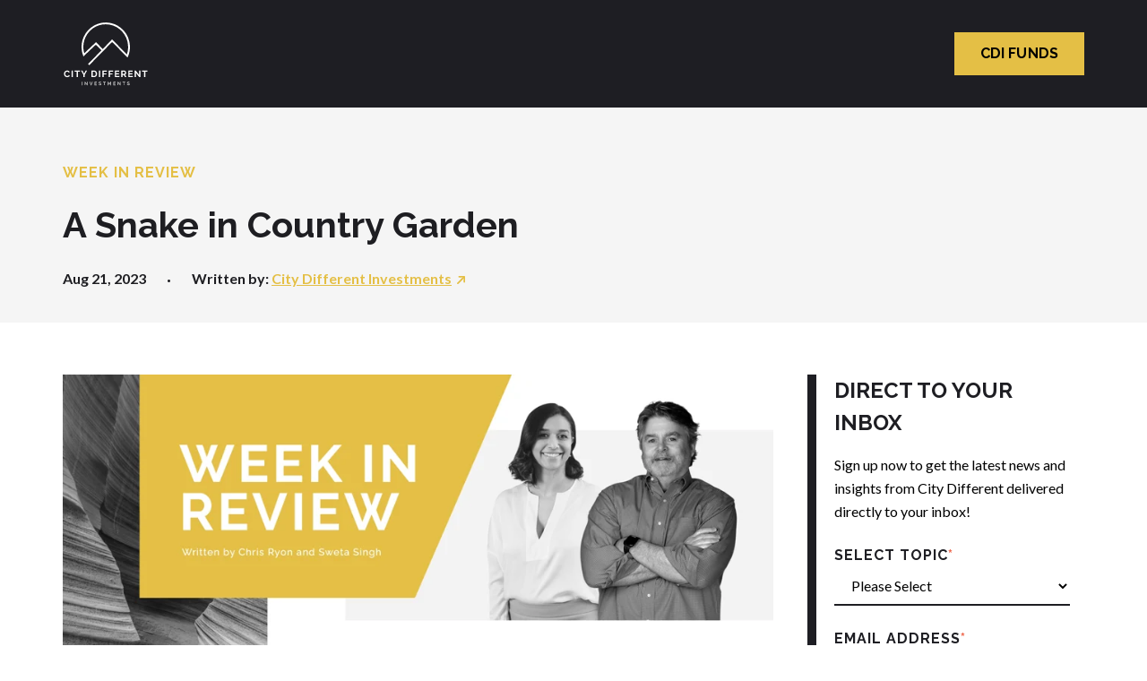

--- FILE ---
content_type: text/html; charset=UTF-8
request_url: https://blog.citydifferentinvestments.com/weekly-update-8-21-23
body_size: 15247
content:
<!doctype html><html lang="en-us"><head>
    <meta charset="utf-8">
    <title>A Snake in Country Garden</title>
    <link rel="shortcut icon" href="https://blog.citydifferentinvestments.com/hubfs/cropped-favicon-32x32.png">
    <meta name="description" content="Fixed Income Market Weekly Update">
    <link type="text/css" rel="stylesheet" href="https://blog.citydifferentinvestments.com/hubfs/hub_generated/template_assets/1/95255846042/1743464467422/template_main.min.css">
    
<link type="text/css" rel="stylesheet" href="https://blog.citydifferentinvestments.com/hubfs/hub_generated/template_assets/1/95256479279/1743464483956/template__blog.min.css">

    
    
    
    
    <link type="text/css" rel="stylesheet" href="https://blog.citydifferentinvestments.com/hubfs/hub_generated/template_assets/1/95254193540/1743464485851/template_theme-overrides.css">
    
    <meta name="viewport" content="width=device-width, initial-scale=1">

    
    <meta property="og:description" content="Fixed Income Market Weekly Update">
    <meta property="og:title" content="A Snake in Country Garden">
    <meta name="twitter:description" content="Fixed Income Market Weekly Update">
    <meta name="twitter:title" content="A Snake in Country Garden">

    

    
    <style>
a.cta_button{-moz-box-sizing:content-box !important;-webkit-box-sizing:content-box !important;box-sizing:content-box !important;vertical-align:middle}.hs-breadcrumb-menu{list-style-type:none;margin:0px 0px 0px 0px;padding:0px 0px 0px 0px}.hs-breadcrumb-menu-item{float:left;padding:10px 0px 10px 10px}.hs-breadcrumb-menu-divider:before{content:'›';padding-left:10px}.hs-featured-image-link{border:0}.hs-featured-image{float:right;margin:0 0 20px 20px;max-width:50%}@media (max-width: 568px){.hs-featured-image{float:none;margin:0;width:100%;max-width:100%}}.hs-screen-reader-text{clip:rect(1px, 1px, 1px, 1px);height:1px;overflow:hidden;position:absolute !important;width:1px}
</style>

<link rel="stylesheet" href="https://fonts.googleapis.com/css2?family=Raleway:ital,wght@0,400;0,500;0,600;0,700;1,400;1,500;1,600;1,700&amp;display=swap">
<link rel="stylesheet" href="https://fonts.googleapis.com/css2?family=Montserrat:ital,wght@0,700;1,700&amp;display=swap">
<link rel="stylesheet" href="https://fonts.googleapis.com/css2?family=Lato:ital,wght@0,400;0,700;1,400;1,700&amp;display=swap">
<link rel="stylesheet" href="https://blog.citydifferentinvestments.com/hubfs/hub_generated/module_assets/1/163153192546/1743549702378/module_blog-subscription-form-sidebar.min.css">
<link rel="stylesheet" href="https://blog.citydifferentinvestments.com/hubfs/hub_generated/module_assets/1/162569761078/1743549700966/module_related-posts.min.css">

  <style>
  @media (min-width:767px) and (max-width:1000px) {
  #hs_cos_wrapper_module_171218029222915 .hs-blog-post-listing--grid { justify-content:space-between; }

  #hs_cos_wrapper_module_171218029222915 .hs-blog-post-listing__post--3 { width:calc(50% - 0.5rem); }
}

@media (min-width:1000px) {
  #hs_cos_wrapper_module_171218029222915 .hs-blog-post-listing__post--3 { width:calc(33.3% - 0.66rem); }

  #hs_cos_wrapper_module_171218029222915 .hs-blog-post-listing__post--3:nth-child(3n+1),
  #hs_cos_wrapper_module_171218029222915 .hs-blog-post-listing__post--3:nth-child(3n+2) { margin-right:1rem; }
}

#hs_cos_wrapper_module_171218029222915 .hs-blog-post-listing__post {}

#hs_cos_wrapper_module_171218029222915 .hs-blog-post-listing__post-content {}

  </style>

<link rel="stylesheet" href="https://blog.citydifferentinvestments.com/hubfs/hub_generated/module_assets/1/95256479282/1743549690246/module_footer-cta.min.css">
<link rel="stylesheet" href="https://blog.citydifferentinvestments.com/hubfs/hub_generated/module_assets/1/95255776060/1752592664706/module_social-icon.min.css">
<style>
  @font-face {
    font-family: "Lato";
    font-weight: 300;
    font-style: italic;
    font-display: swap;
    src: url("/_hcms/googlefonts/Lato/300italic.woff2") format("woff2"), url("/_hcms/googlefonts/Lato/300italic.woff") format("woff");
  }
  @font-face {
    font-family: "Lato";
    font-weight: 400;
    font-style: normal;
    font-display: swap;
    src: url("/_hcms/googlefonts/Lato/regular.woff2") format("woff2"), url("/_hcms/googlefonts/Lato/regular.woff") format("woff");
  }
  @font-face {
    font-family: "Lato";
    font-weight: 700;
    font-style: normal;
    font-display: swap;
    src: url("/_hcms/googlefonts/Lato/700.woff2") format("woff2"), url("/_hcms/googlefonts/Lato/700.woff") format("woff");
  }
</style>

    

    
<!--  Added by GoogleAnalytics integration -->
<script>
var _hsp = window._hsp = window._hsp || [];
_hsp.push(['addPrivacyConsentListener', function(consent) { if (consent.allowed || (consent.categories && consent.categories.analytics)) {
  (function(i,s,o,g,r,a,m){i['GoogleAnalyticsObject']=r;i[r]=i[r]||function(){
  (i[r].q=i[r].q||[]).push(arguments)},i[r].l=1*new Date();a=s.createElement(o),
  m=s.getElementsByTagName(o)[0];a.async=1;a.src=g;m.parentNode.insertBefore(a,m)
})(window,document,'script','//www.google-analytics.com/analytics.js','ga');
  ga('create','UA-197008945-1','auto');
  ga('send','pageview');
}}]);
</script>

<!-- /Added by GoogleAnalytics integration -->

<!--  Added by GoogleAnalytics4 integration -->
<script>
var _hsp = window._hsp = window._hsp || [];
window.dataLayer = window.dataLayer || [];
function gtag(){dataLayer.push(arguments);}

var useGoogleConsentModeV2 = true;
var waitForUpdateMillis = 1000;


if (!window._hsGoogleConsentRunOnce) {
  window._hsGoogleConsentRunOnce = true;

  gtag('consent', 'default', {
    'ad_storage': 'denied',
    'analytics_storage': 'denied',
    'ad_user_data': 'denied',
    'ad_personalization': 'denied',
    'wait_for_update': waitForUpdateMillis
  });

  if (useGoogleConsentModeV2) {
    _hsp.push(['useGoogleConsentModeV2'])
  } else {
    _hsp.push(['addPrivacyConsentListener', function(consent){
      var hasAnalyticsConsent = consent && (consent.allowed || (consent.categories && consent.categories.analytics));
      var hasAdsConsent = consent && (consent.allowed || (consent.categories && consent.categories.advertisement));

      gtag('consent', 'update', {
        'ad_storage': hasAdsConsent ? 'granted' : 'denied',
        'analytics_storage': hasAnalyticsConsent ? 'granted' : 'denied',
        'ad_user_data': hasAdsConsent ? 'granted' : 'denied',
        'ad_personalization': hasAdsConsent ? 'granted' : 'denied'
      });
    }]);
  }
}

gtag('js', new Date());
gtag('set', 'developer_id.dZTQ1Zm', true);
gtag('config', 'G-3M93CEE08B');
</script>
<script async src="https://www.googletagmanager.com/gtag/js?id=G-3M93CEE08B"></script>

<!-- /Added by GoogleAnalytics4 integration -->

<!--  Added by GoogleTagManager integration -->
<script>
var _hsp = window._hsp = window._hsp || [];
window.dataLayer = window.dataLayer || [];
function gtag(){dataLayer.push(arguments);}

var useGoogleConsentModeV2 = true;
var waitForUpdateMillis = 1000;



var hsLoadGtm = function loadGtm() {
    if(window._hsGtmLoadOnce) {
      return;
    }

    if (useGoogleConsentModeV2) {

      gtag('set','developer_id.dZTQ1Zm',true);

      gtag('consent', 'default', {
      'ad_storage': 'denied',
      'analytics_storage': 'denied',
      'ad_user_data': 'denied',
      'ad_personalization': 'denied',
      'wait_for_update': waitForUpdateMillis
      });

      _hsp.push(['useGoogleConsentModeV2'])
    }

    (function(w,d,s,l,i){w[l]=w[l]||[];w[l].push({'gtm.start':
    new Date().getTime(),event:'gtm.js'});var f=d.getElementsByTagName(s)[0],
    j=d.createElement(s),dl=l!='dataLayer'?'&l='+l:'';j.async=true;j.src=
    'https://www.googletagmanager.com/gtm.js?id='+i+dl;f.parentNode.insertBefore(j,f);
    })(window,document,'script','dataLayer','GTM-WSLDJFV');

    window._hsGtmLoadOnce = true;
};

_hsp.push(['addPrivacyConsentListener', function(consent){
  if(consent.allowed || (consent.categories && consent.categories.analytics)){
    hsLoadGtm();
  }
}]);

</script>

<!-- /Added by GoogleTagManager integration -->


<style>@media screen and (max-width: 1000px){
.footer-cta {
    background-image: url("https://citydifferentinvestments.com/wp-content/uploads/2022/09/subscribe-week-in-review-tablet-view-850.jpg") !important;justify-content: flex-end  ;
    padding-bottom: 50px ;
	}}
@media screen and (max-width: 550px){
.footer-cta {
    background-image: url("https://citydifferentinvestments.com/wp-content/uploads/2022/09/subscribe-week-in-review-mobile-view_1@300x.jpg") !important;justify-content: flex-start  ;
    padding-top: 50px ;
	}.cta__text {margin-bottom: 126px;}}
.fcta-inner span {
  color:#e4bf45;
  }
</style>
<link rel="amphtml" href="https://blog.citydifferentinvestments.com/weekly-update-8-21-23?hs_amp=true">

<meta property="og:image" content="https://blog.citydifferentinvestments.com/hubfs/Copy%20of%20Fixed%20Income%20Week%20And%20Review%20(5).png">
<meta property="og:image:width" content="1200">
<meta property="og:image:height" content="628">

<meta name="twitter:image" content="https://blog.citydifferentinvestments.com/hubfs/Copy%20of%20Fixed%20Income%20Week%20And%20Review%20(5).png">


<meta property="og:url" content="https://blog.citydifferentinvestments.com/weekly-update-8-21-23">
<meta name="twitter:card" content="summary_large_image">

<link rel="canonical" href="https://blog.citydifferentinvestments.com/weekly-update-8-21-23">
<!-- Google tag (gtag.js) -->
<script async src="https://www.googletagmanager.com/gtag/js?id=G-3M93CEE08B"></script>
<script>
  window.dataLayer = window.dataLayer || [];
  function gtag(){dataLayer.push(arguments);}
  gtag('js', new Date());

  gtag('config', 'G-3M93CEE08B');
</script>
<meta property="og:type" content="article">
<link rel="alternate" type="application/rss+xml" href="https://blog.citydifferentinvestments.com/rss.xml">
<meta name="twitter:domain" content="blog.citydifferentinvestments.com">
<script src="//platform.linkedin.com/in.js" type="text/javascript">
    lang: en_US
</script>

<meta http-equiv="content-language" content="en-us">






  <meta name="generator" content="HubSpot"></head>
  <body>
<!--  Added by GoogleTagManager integration -->
<noscript><iframe src="https://www.googletagmanager.com/ns.html?id=GTM-WSLDJFV" height="0" width="0" style="display:none;visibility:hidden"></iframe></noscript>

<!-- /Added by GoogleTagManager integration -->

    
    <div class="page-loader">
      <div class="spinner"></div>
      <!--div class="txt">City Different Investments</div-->
    </div>
    
    <div class="body-wrapper   hs-content-id-131065789537 hs-blog-post hs-blog-id-77401685023">
      
        <div data-global-resource-path="Custom Coded/templates/partials/header.html"><header class="header">

  <div class="header__container">

    <div class="header-row">
      <div class="header-col col1">
        <div class="header-logo">
          <div id="hs_cos_wrapper_header_logo" class="hs_cos_wrapper hs_cos_wrapper_widget hs_cos_wrapper_type_module widget-type-logo" style="" data-hs-cos-general-type="widget" data-hs-cos-type="module">
  






















  
  <span id="hs_cos_wrapper_header_logo_hs_logo_widget" class="hs_cos_wrapper hs_cos_wrapper_widget hs_cos_wrapper_type_logo" style="" data-hs-cos-general-type="widget" data-hs-cos-type="logo"><a href="https://citydifferentinvestments.com/" id="hs-link-header_logo_hs_logo_widget" style="border-width:0px;border:0px;"><img src="https://blog.citydifferentinvestments.com/hubfs/raw_assets/public/Custom%20Coded/images/CDI-Logo.svg" class="hs-image-widget " height="2559" style="height: auto;width:100px;border-width:0px;border:0px;" width="100" alt="City Different Investments" title="City Different Investments"></a></span>
</div>
        </div> 
      </div>

      <div class="header-col col2">

        <div class="navbar-toggle-wrap">
          <div class="navbar-toggle">
            <span></span>
            <div class="navbar-title">Menu</div>
          </div>
        </div>

        <div class="header-wrap">
          <div class="custom-menu-primary desk">
            <div id="hs_cos_wrapper_navigation-primary" class="hs_cos_wrapper hs_cos_wrapper_widget hs_cos_wrapper_type_module" style="" data-hs-cos-general-type="widget" data-hs-cos-type="module">






<nav aria-label="Main menu" class="navigation-primary">
  
  
  <ul class="submenu level-1" aria-hidden="false">
    
  </ul>

</nav></div>
          </div>
          <div class="custom-menu-primary mobile">
            <div id="hs_cos_wrapper_navigation-secondary" class="hs_cos_wrapper hs_cos_wrapper_widget hs_cos_wrapper_type_module" style="" data-hs-cos-general-type="widget" data-hs-cos-type="module">






<nav aria-label="Main menu" class="navigation-primary">
  
  
  <ul class="submenu level-1" aria-hidden="false">
    
      
<li class="has-submenu menu-item">
  <a href="javascript:;" class="menu-link">About</a>
  
 <div class="child-trigger"></div>
  
  
  <ul class="submenu level-2" aria-hidden="true">
    
      
<li class="no-submenu menu-item">
  <a href="https://citydifferentinvestments.com/our-story/" class="menu-link">Our Story</a>
  
</li>

    
      
<li class="no-submenu menu-item">
  <a href="https://citydifferentinvestments.com/people/" class="menu-link">People</a>
  
</li>

    
      
<li class="no-submenu menu-item">
  <a href="https://citydifferentinvestments.com/community-commitment/" class="menu-link">Community Commitment</a>
  
</li>

    
  </ul>

  
</li>

    
      
<li class="has-submenu menu-item">
  <a href="https://citydifferentinvestments.com/strategies/" class="menu-link">Strategies</a>
  
 <div class="child-trigger"></div>
  
  
  <ul class="submenu level-2" aria-hidden="true">
    
      
<li class="has-submenu menu-item">
  <a href="https://citydifferentinvestments.com/strategies/fixed-income/" class="menu-link">Fixed Income</a>
  
 <div class="child-trigger"></div>
  
  
  <ul class="submenu level-3" aria-hidden="true">
    
      
<li class="has-submenu menu-item">
  <a href="javascript:;" class="menu-link">Municipal Bond</a>
  
 <div class="child-trigger"></div>
  
  
  <ul class="submenu level-4" aria-hidden="true">
    
      
<li class="no-submenu menu-item">
  <a href="https://citydifferentinvestments.com/strategies/fixed-income/short-term-municipal-bond/" class="menu-link">Short-Term</a>
  
</li>

    
      
<li class="no-submenu menu-item">
  <a href="https://citydifferentinvestments.com/strategies/fixed-income/limited-term-municipal-bond/" class="menu-link">Limited-Term</a>
  
</li>

    
      
<li class="no-submenu menu-item">
  <a href="https://citydifferentinvestments.com/strategies/fixed-income/intermediate-term-municipal-bond/" class="menu-link">Intermediate-Term</a>
  
</li>

    
  </ul>

  
</li>

    
      
<li class="has-submenu menu-item">
  <a href="javascript:;" class="menu-link">Taxable</a>
  
 <div class="child-trigger"></div>
  
  
  <ul class="submenu level-4" aria-hidden="true">
    
      
<li class="no-submenu menu-item">
  <a href="https://citydifferentinvestments.com/strategies/fixed-income/short-term-taxable" class="menu-link">Short-Term Taxable</a>
  
</li>

    
      
<li class="no-submenu menu-item">
  <a href="https://citydifferentinvestments.com/strategies/fixed-income/limited-taxable/" class="menu-link">Limited-Term Taxable</a>
  
</li>

    
  </ul>

  
</li>

    
      
<li class="no-submenu menu-item">
  <a href="https://citydifferentinvestments.com/strategies/fixed-income/cash-management/" class="menu-link">Cash Management</a>
  
</li>

    
      
<li class="no-submenu menu-item">
  <a href="https://citydifferentinvestments.com/strategies/fixed-income/fixed-income-as-a-service/" class="menu-link">Fixed Income as a Service</a>
  
</li>

    
  </ul>

  
</li>

    
      
<li class="no-submenu menu-item">
  <a href="https://citydifferentinvestments.com/strategies/focused-domestic-equity/" class="menu-link">Domestic Equity</a>
  
</li>

    
      
<li class="has-submenu menu-item">
  <a href="https://citydifferentinvestments.com/strategies/focused-global-equity/" class="menu-link">Global Equity</a>
  
 <div class="child-trigger"></div>
  
  
  <ul class="submenu level-3" aria-hidden="true">
    
      
<li class="no-submenu menu-item">
  <a href="#global-equity-etf" class="menu-link">Global Equity ETF</a>
  
</li>

    
  </ul>

  
</li>

    
      
<li class="no-submenu menu-item">
  <a href="https://citydifferentinvestments.com/strategies/city-different-acquisitions/" class="menu-link">Private Equity</a>
  
</li>

    
      
<li class="no-submenu menu-item">
  <a href="https://citydifferentinvestments.com/strategies/22-north/" class="menu-link">Equity Quant-Driven Strategy</a>
  
</li>

    
  </ul>

  
</li>

    
      
<li class="has-submenu menu-item">
  <a href="javascript:;" class="menu-link">Resources</a>
  
 <div class="child-trigger"></div>
  
  
  <ul class="submenu level-2" aria-hidden="true">
    
      
<li class="has-submenu menu-item">
  <a href="javascript:;" class="menu-link">Materials</a>
  
 <div class="child-trigger"></div>
  
  
  <ul class="submenu level-3" aria-hidden="true">
    
      
<li class="no-submenu menu-item">
  <a href="https://citydifferentinvestments.com/wp-content/uploads/2025/07/CDI-Tear-Sheet-Q2.25.pdf" class="menu-link" target="_blank">Tear Sheet</a>
  
</li>

    
      
<li class="no-submenu menu-item">
  <a href="https://citydifferentinvestments.com/investor-letters/" class="menu-link">Investor Letters</a>
  
</li>

    
      
<li class="no-submenu menu-item">
  <a href="https://citydifferentinvestments.com/wp-content/uploads/2025/10/City-Different-Form-ADV-Part-2A-file-copy-9-17-2025.pdf" class="menu-link" target="_blank">Form ADV 2A</a>
  
</li>

    
      
<li class="no-submenu menu-item">
  <a href="https://citydifferentinvestments.com/wp-content/uploads/2025/04/ADV-Part-3-and-Privacy-Policy.pdf" class="menu-link" target="_blank">Form ADV 3</a>
  
</li>

    
      
<li class="no-submenu menu-item">
  <a href="https://citydifferentinvestments.com/terms-privacy/" class="menu-link">Terms &amp; Privacy</a>
  
</li>

    
  </ul>

  
</li>

    
  </ul>

  
</li>

    
      
<li class="has-submenu menu-item">
  <a href="https://blog.citydifferentinvestments.com/" class="menu-link">Insights</a>
  
 <div class="child-trigger"></div>
  
  
  <ul class="submenu level-2" aria-hidden="true">
    
      
<li class="no-submenu menu-item">
  <a href="https://blog.citydifferentinvestments.com/tag/market-insights" class="menu-link">Blog</a>
  
</li>

    
      
<li class="no-submenu menu-item">
  <a href="https://blog.citydifferentinvestments.com/tag/week-in-review" class="menu-link">Week In Review</a>
  
</li>

    
      
<li class="no-submenu menu-item">
  <a href="https://blog.citydifferentinvestments.com/tag/informed-investor" class="menu-link">Informed Investor</a>
  
</li>

    
      
<li class="no-submenu menu-item">
  <a href="https://info.citydifferentinvestments.com/signup-for-exclusive-content" class="menu-link">Exclusive Content</a>
  
</li>

    
      
<li class="no-submenu menu-item">
  <a href="https://www.youtube.com/@CityDifferentInvestments" class="menu-link" target="_blank">Videos</a>
  
</li>

    
  </ul>

  
</li>

    
      
<li class="no-submenu menu-item">
  <a href="https://citydifferentinvestments.com/contact/" class="menu-link">Contact</a>
  
</li>

    
  </ul>

</nav></div>
          </div>
          <div class="header-btn">
            <div id="hs_cos_wrapper_header_button" class="hs_cos_wrapper hs_cos_wrapper_widget hs_cos_wrapper_type_module" style="" data-hs-cos-general-type="widget" data-hs-cos-type="module">
  



  
    
  



<a class="hs-button" href="https://citydifferentinvestments.com/contact/" id="hs-button_header_button" rel="">
  Schedule a Call
</a>

</div>
          </div>
        </div>
      </div>
    </div>


  </div>
</header>

<div class="header-spacer"></div></div>
      

      

<main id="main-content" class="body-container-wrapper">
  <div class="body-container body-container--blog-post">
<!-- snowcha edits--><style> .post-featured-image { height: 240px !important; padding-top: 41px !important} 
    .post-featured-image::after {background-color: #f4f4f4 !important;} 
    .blog-post__meta { color: #1e1e22;}
    .blog-post__title { color: #1e1e22;}
    .blog-post__title { max-width: 90%;}
    .post-col.col2 {
    margin-left: 2%; /* Adjust based on layout */
    width: 25%; /* Adjust width as needed */
}
.post-share ul li:hover {
    filter: none !important;transform: none !important;
    }
    .post-col.col2 .recent-posts h2,
.post-col.col2 .stay-connected h2 {
  margin-top: 20px;
  margin-bottom: 10px;
}

.post-col.col2 .recent-posts ul {
  list-style: none;
  padding: 0;
}

.post-col.col2 .recent-posts ul li {
  margin-bottom: 10px;
}

.post-col.col2 .recent-posts ul li a {
  color: #333; /* Adjust the color */
  text-decoration: none; /* Removes underline */
}

/* Additional styles for the subscription form */
.post-col.col2 .stay-connected form {
  margin-top: 10px;
}
.post-share ul li {
    display: block;
    margin-bottom: 35px;
    transition: all .2s ease-in-out;
    width: 100%;
  text-align:left;
}
.recent-posts ul {
  list-style: none;
  padding: 0;
}

.recent-post-item {
  margin-bottom: 20px;
}

.recent-post-link {
  display: flex;
  align-items: center;
  text-decoration: none;
  color: inherit; /* Change as needed */
}

.recent-post-image {
  width: 100%; /* Adjust as needed */
  height: 150px; /* Adjust as needed */
  background-size: cover;
  background-position: center;
  margin-right: 10px;
  padding:30px 0;
   transition: transform 0.3s ease; /* Smooth transition for the zoom effect */
  display: block; 
    transition: transform 0.3s ease-in-out;
}

.recent-post-image:hover  {
  transform: scale(1.05); /* Adjust the scale value as needed */
}
    .recent-post-item {
  overflow: hidden; /* Ensures the zoom doesn't exceed the container's bounds */
}
.recent-post-content {
  flex-grow: 1;
}

.recent-post-tag {
  display: block;
  font-size: 0.8em; /* Adjust as needed */
  margin-bottom: 5px;
}

.recent-post-title {
  margin: 0;
  font-size: 1.5em; /* Adjust as needed */
  font-weight:700;
  margin-bottom:35px;
  
}
.post-share ul {
  border-left: 0px;

    }

    .post-col.col2 .recent-posts ul li {
    margin-bottom: 30px;
}
.subscrib-form  form{
    display: block !important; 
    margin: 0; 
    padding: 0; 
}
    .subscrib-form .hs-form-field {
    flex-direction: column;
    margin: 0 0px 17px 0;
    }
    .subscription-form {
   
    margin: 0;
    padding: 0;
}
.stay-connected {
   margin-bottom: 50px;border-left: solid 10px  rgba(30, 30, 35, 1.0);padding-left:20px;
}
    .stay-connected h3 {color: rgba(30, 30, 35, 1.0);}
    .subscrib-form form label {
    color: rgba(30, 30, 35, 1.0);
}.subscription-form {
  border-top: 0px;}
    form label {margin-top: 0;} .subscrib-form .hs-button {
    box-shadow: none;
    color: #000;
}.recent-post-title {
  margin: 10px 0px;
    }.recent-post-image {
    margin-bottom: 15px;
}
    .subscribe-sidebar {
      margin-bottom:40px;
    }
    @media screen and (max-width: 640px) {
  .post-col.col2 {
    width: 100%;
  }
}
.post-row-wrap {
    padding: 58px 0 138px !important;
}
    .post-listing {
      background-color:#fff !important;
    }
</style>
   

    <div class="post-featured-image" style="background-color:#f4f4f4;" aria-label="Read full post: A Snake in Country Garden">
      <div class="content-wrapper">
        
        <div class="blog-post__tags">
          
          <a href="https://blog.citydifferentinvestments.com/tag/week-in-review" rel="tag">Week In Review</a>
          
        </div>
        

        <h1 class="blog-post__title"><span id="hs_cos_wrapper_name" class="hs_cos_wrapper hs_cos_wrapper_meta_field hs_cos_wrapper_type_text" style="" data-hs-cos-general-type="meta_field" data-hs-cos-type="text">A Snake in Country Garden</span></h1>
        <div class="blog-post__meta">
          <span>Aug 21, 2023</span>
          <span>•</span>
          <span>Written by: <a href="https://blog.citydifferentinvestments.com/author/city-different-investments"> City Different Investments</a><svg version="1.1" xmlns="http://www.w3.org/2000/svg" xmlns:xlink="http://www.w3.org/1999/xlink" x="0px" y="0px" viewbox="0 0 9.2 9.2" xml:space="preserve">
            <path class="st0" d="M9.2,6.8V0.9C9.2,0.4,8.8,0,8.3,0H2.4C1.9,0,1.5,0.4,1.5,0.9s0.4,0.8,0.9,0.8h2.2l1.8-0.1l-1,0.9L0.3,7.7
                                 C0.1,7.9,0,8.1,0,8.3c0,0.5,0.4,0.9,0.9,0.9c0.2,0,0.5-0.1,0.7-0.3l5.1-5.1l0.9-1L7.5,4.5v2.3c0,0.5,0.4,0.9,0.8,0.9
                                 C8.8,7.7,9.2,7.3,9.2,6.8z"></path>
            </svg></span>
        </div>
      </div>
      <div class="post-featured-image-thumb">
        <img src="https://blog.citydifferentinvestments.com/hubfs/Copy%20of%20Fixed%20Income%20Week%20And%20Review%20(5).png" alt="A Snake in Country Garden">
      </div>
    </div>


    <div class="post-listing">
      
      <div class="content-wrapper">

        <div class="post-row-wrap">
          <div class="post-row">
            <div class="post-col col1">
              <article class="blog-post">


                <div class="blog-post__body">
                  <span id="hs_cos_wrapper_post_body" class="hs_cos_wrapper hs_cos_wrapper_meta_field hs_cos_wrapper_type_rich_text" style="" data-hs-cos-general-type="meta_field" data-hs-cos-type="rich_text"><p><img src="https://blog.citydifferentinvestments.com/hs-fs/hubfs/week-in-review-revised.png?width=945&amp;height=366&amp;name=week-in-review-revised.png" alt="week-in-review-revised" width="945" height="366" loading="lazy" style="width: 945px; height: auto; max-width: 100%;" srcset="https://blog.citydifferentinvestments.com/hs-fs/hubfs/week-in-review-revised.png?width=473&amp;height=183&amp;name=week-in-review-revised.png 473w, https://blog.citydifferentinvestments.com/hs-fs/hubfs/week-in-review-revised.png?width=945&amp;height=366&amp;name=week-in-review-revised.png 945w, https://blog.citydifferentinvestments.com/hs-fs/hubfs/week-in-review-revised.png?width=1418&amp;height=549&amp;name=week-in-review-revised.png 1418w, https://blog.citydifferentinvestments.com/hs-fs/hubfs/week-in-review-revised.png?width=1890&amp;height=732&amp;name=week-in-review-revised.png 1890w, https://blog.citydifferentinvestments.com/hs-fs/hubfs/week-in-review-revised.png?width=2363&amp;height=915&amp;name=week-in-review-revised.png 2363w, https://blog.citydifferentinvestments.com/hs-fs/hubfs/week-in-review-revised.png?width=2835&amp;height=1098&amp;name=week-in-review-revised.png 2835w" sizes="(max-width: 945px) 100vw, 945px"></p>
<h2 style="text-align: left;" align="center">WEEK ENDING 8/18/2023</h2>
<p><span>Highlights of the week:</span></p>
<ul>
<li style="vertical-align: baseline;">Treasury continues to bring big supply to the market.</li>
<li style="vertical-align: baseline;">China has another real estate problem: a snake in Country Garden.</li>
<li style="vertical-align: baseline;">This time, maybe it will be different!</li>
</ul>
<!--more--><hr>
<h2 style="text-align: left; font-size: 14px;">&nbsp;</h2>
<h2 style="text-align: left;"><span>A CITY DIFFERENT TAKE</span></h2>
<p>Rates continued to move higher last week.</p>
<p>Municipals lagged behind the Treasury market in the move to higher rates. Treasury investors were supposedly worried about the Fitch downgrade (we were not); a $102-billion increased supply of Treasury bonds (we share that worry); and more robust economic data (again, we concur).</p>
<p>Not to mention the snake in China’s Country Garden. China’s largest property developer faces default. Direct exposure to foreign investors is small, but the initial knock-on effect could initiate a flight to quality. 10-Year Treasuries hit high yields for the year, and municipal bonds followed but at a slightly slower pace. The Federal Reserve’s meeting in Jackson Hole is all set for August 24th, and given some more hawkish comments from Fed officials, it sets up to be interesting<span style="color: #1e1e23;">.</span></p>
<p>Stocks are down, and bonds are up in yield. Many street analysts are changing their outlooks from “a recession is around the corner” to “a soft landing is being engineered.” Some are even saying that no landing is likely. The Fed minutes and commentary before the Jackson Hole conference have led some to believe the Fed is not done raising short-term interest rates because of the economy's resilience.</p>
<p>The Treasury yield curve is experiencing a “Bear Steepener.” Long yields are increasing at a higher rate than short yields. The spread between two-year and 10-year Treasury securities has become significantly less inverted (1.06% on June 30 versus 0.69% on August 18). Real gross domestic product (GDP) increased by an<span style="color: #6598b7;"> <a href="https://www.bea.gov/news/2023/gross-domestic-product-second-quarter-2023-advance-estimate" style="color: #6598b7; text-decoration: underline;" rel="noopener" target="_blank">annual rate of 2.4%</a></span> in the second quarter of 2023. Unemployment is low; <span style="text-decoration: underline; color: #6598b7;"><a href="https://www.bls.gov/cps/" style="color: #6598b7; text-decoration: underline;" rel="noopener" target="_blank">July’s unemployment rate was 3.5%</a>. </span>This is all happening before the full impact of Bidenomics kicks in (money from the Inflation Reduction Act and the Chips Act).</p>
<p>Why is this happening? Many economists thought that with such a significant increase in short-term interest rates, the economy would slow, with a lag. We believe they have miscalculated the impact of COVID-era government measures. Those include QE and the government’s pandemic relief programs. These programs led to ultra-low interest rates that corporations and homeowners took advantage of to refinance and, in many cases, extend their debt. These steps increased the amount of money supply and decreased the economy's sensitivity to changes in short-term interest rates.</p>
<p>See our blog <span style="color: #6598b7;">"<a href="/economy-resilient" rel="noopener" style="text-decoration: underline; color: #6598b7;">Why is the Economy so Resilient"</a></span> for all the details or reach out to Sweta or Chris.</p>
<hr>
<h2 style="text-align: left; font-size: 14px;">&nbsp;</h2>
<h2 style="text-align: left;"><span>CHANGES IN RATES</span><span></span></h2>
<p><img src="https://blog.citydifferentinvestments.com/hs-fs/hubfs/Screen%20Shot%202023-08-21%20at%2010.07.12%20AM.png?width=583&amp;height=208&amp;name=Screen%20Shot%202023-08-21%20at%2010.07.12%20AM.png" width="583" height="208" loading="lazy" alt="Screen Shot 2023-08-21 at 10.07.12 AM" style="width: 583px; margin-left: auto; margin-right: auto; display: block; height: auto; max-width: 100%;" srcset="https://blog.citydifferentinvestments.com/hs-fs/hubfs/Screen%20Shot%202023-08-21%20at%2010.07.12%20AM.png?width=292&amp;height=104&amp;name=Screen%20Shot%202023-08-21%20at%2010.07.12%20AM.png 292w, https://blog.citydifferentinvestments.com/hs-fs/hubfs/Screen%20Shot%202023-08-21%20at%2010.07.12%20AM.png?width=583&amp;height=208&amp;name=Screen%20Shot%202023-08-21%20at%2010.07.12%20AM.png 583w, https://blog.citydifferentinvestments.com/hs-fs/hubfs/Screen%20Shot%202023-08-21%20at%2010.07.12%20AM.png?width=875&amp;height=312&amp;name=Screen%20Shot%202023-08-21%20at%2010.07.12%20AM.png 875w, https://blog.citydifferentinvestments.com/hs-fs/hubfs/Screen%20Shot%202023-08-21%20at%2010.07.12%20AM.png?width=1166&amp;height=416&amp;name=Screen%20Shot%202023-08-21%20at%2010.07.12%20AM.png 1166w, https://blog.citydifferentinvestments.com/hs-fs/hubfs/Screen%20Shot%202023-08-21%20at%2010.07.12%20AM.png?width=1458&amp;height=520&amp;name=Screen%20Shot%202023-08-21%20at%2010.07.12%20AM.png 1458w, https://blog.citydifferentinvestments.com/hs-fs/hubfs/Screen%20Shot%202023-08-21%20at%2010.07.12%20AM.png?width=1749&amp;height=624&amp;name=Screen%20Shot%202023-08-21%20at%2010.07.12%20AM.png 1749w" sizes="(max-width: 583px) 100vw, 583px"></p>
<p>Treasury yields continued to move higher despite some fixed-income-friendly inflation data. The “Bear Steepener” was sustained. The spread between two-year and ten-year Treasury security yields finished the week at 0.69%.</p>
<p><img src="https://blog.citydifferentinvestments.com/hs-fs/hubfs/Screen%20Shot%202023-08-21%20at%2010.07.24%20AM.png?width=566&amp;height=195&amp;name=Screen%20Shot%202023-08-21%20at%2010.07.24%20AM.png" width="566" height="195" loading="lazy" alt="Screen Shot 2023-08-21 at 10.07.24 AM" style="width: 566px; margin-left: auto; margin-right: auto; display: block; height: auto; max-width: 100%;" srcset="https://blog.citydifferentinvestments.com/hs-fs/hubfs/Screen%20Shot%202023-08-21%20at%2010.07.24%20AM.png?width=283&amp;height=98&amp;name=Screen%20Shot%202023-08-21%20at%2010.07.24%20AM.png 283w, https://blog.citydifferentinvestments.com/hs-fs/hubfs/Screen%20Shot%202023-08-21%20at%2010.07.24%20AM.png?width=566&amp;height=195&amp;name=Screen%20Shot%202023-08-21%20at%2010.07.24%20AM.png 566w, https://blog.citydifferentinvestments.com/hs-fs/hubfs/Screen%20Shot%202023-08-21%20at%2010.07.24%20AM.png?width=849&amp;height=293&amp;name=Screen%20Shot%202023-08-21%20at%2010.07.24%20AM.png 849w, https://blog.citydifferentinvestments.com/hs-fs/hubfs/Screen%20Shot%202023-08-21%20at%2010.07.24%20AM.png?width=1132&amp;height=390&amp;name=Screen%20Shot%202023-08-21%20at%2010.07.24%20AM.png 1132w, https://blog.citydifferentinvestments.com/hs-fs/hubfs/Screen%20Shot%202023-08-21%20at%2010.07.24%20AM.png?width=1415&amp;height=488&amp;name=Screen%20Shot%202023-08-21%20at%2010.07.24%20AM.png 1415w, https://blog.citydifferentinvestments.com/hs-fs/hubfs/Screen%20Shot%202023-08-21%20at%2010.07.24%20AM.png?width=1698&amp;height=585&amp;name=Screen%20Shot%202023-08-21%20at%2010.07.24%20AM.png 1698w" sizes="(max-width: 566px) 100vw, 566px"></p>
<p><span style="color: #1e1e23;">Municipal yields moved higher last week across the curve, catching up with prior Treasury moves. The municipal market is also experiencing a “Bear Steepener,” just at a different rate than the Treasury market. </span>The supply of new issue municipal bonds was at a seasonally low point of about $7 billion last week (about the same for next week). Municipal bond mutual funds saw redemptions last week, which brings the year-to-date total to $7.4 billion.</p>
<p><img src="https://blog.citydifferentinvestments.com/hs-fs/hubfs/Screen%20Shot%202023-08-21%20at%2010.07.34%20AM.png?width=583&amp;height=191&amp;name=Screen%20Shot%202023-08-21%20at%2010.07.34%20AM.png" width="583" height="191" loading="lazy" alt="Screen Shot 2023-08-21 at 10.07.34 AM" style="width: 583px; margin-left: auto; margin-right: auto; display: block; height: auto; max-width: 100%;" srcset="https://blog.citydifferentinvestments.com/hs-fs/hubfs/Screen%20Shot%202023-08-21%20at%2010.07.34%20AM.png?width=292&amp;height=96&amp;name=Screen%20Shot%202023-08-21%20at%2010.07.34%20AM.png 292w, https://blog.citydifferentinvestments.com/hs-fs/hubfs/Screen%20Shot%202023-08-21%20at%2010.07.34%20AM.png?width=583&amp;height=191&amp;name=Screen%20Shot%202023-08-21%20at%2010.07.34%20AM.png 583w, https://blog.citydifferentinvestments.com/hs-fs/hubfs/Screen%20Shot%202023-08-21%20at%2010.07.34%20AM.png?width=875&amp;height=287&amp;name=Screen%20Shot%202023-08-21%20at%2010.07.34%20AM.png 875w, https://blog.citydifferentinvestments.com/hs-fs/hubfs/Screen%20Shot%202023-08-21%20at%2010.07.34%20AM.png?width=1166&amp;height=382&amp;name=Screen%20Shot%202023-08-21%20at%2010.07.34%20AM.png 1166w, https://blog.citydifferentinvestments.com/hs-fs/hubfs/Screen%20Shot%202023-08-21%20at%2010.07.34%20AM.png?width=1458&amp;height=478&amp;name=Screen%20Shot%202023-08-21%20at%2010.07.34%20AM.png 1458w, https://blog.citydifferentinvestments.com/hs-fs/hubfs/Screen%20Shot%202023-08-21%20at%2010.07.34%20AM.png?width=1749&amp;height=573&amp;name=Screen%20Shot%202023-08-21%20at%2010.07.34%20AM.png 1749w" sizes="(max-width: 583px) 100vw, 583px"></p>
<p>Relative values can change rapidly and with little warning, as they did last week. Muni/Treasury ratios are higher but still well below the long-term averages.</p>
<p><img src="https://blog.citydifferentinvestments.com/hs-fs/hubfs/Screen%20Shot%202023-08-21%20at%2010.07.50%20AM.png?width=578&amp;height=197&amp;name=Screen%20Shot%202023-08-21%20at%2010.07.50%20AM.png" width="578" height="197" loading="lazy" alt="Screen Shot 2023-08-21 at 10.07.50 AM" style="height: auto; max-width: 100%; width: 578px; margin-left: auto; margin-right: auto; display: block;" srcset="https://blog.citydifferentinvestments.com/hs-fs/hubfs/Screen%20Shot%202023-08-21%20at%2010.07.50%20AM.png?width=289&amp;height=99&amp;name=Screen%20Shot%202023-08-21%20at%2010.07.50%20AM.png 289w, https://blog.citydifferentinvestments.com/hs-fs/hubfs/Screen%20Shot%202023-08-21%20at%2010.07.50%20AM.png?width=578&amp;height=197&amp;name=Screen%20Shot%202023-08-21%20at%2010.07.50%20AM.png 578w, https://blog.citydifferentinvestments.com/hs-fs/hubfs/Screen%20Shot%202023-08-21%20at%2010.07.50%20AM.png?width=867&amp;height=296&amp;name=Screen%20Shot%202023-08-21%20at%2010.07.50%20AM.png 867w, https://blog.citydifferentinvestments.com/hs-fs/hubfs/Screen%20Shot%202023-08-21%20at%2010.07.50%20AM.png?width=1156&amp;height=394&amp;name=Screen%20Shot%202023-08-21%20at%2010.07.50%20AM.png 1156w, https://blog.citydifferentinvestments.com/hs-fs/hubfs/Screen%20Shot%202023-08-21%20at%2010.07.50%20AM.png?width=1445&amp;height=493&amp;name=Screen%20Shot%202023-08-21%20at%2010.07.50%20AM.png 1445w, https://blog.citydifferentinvestments.com/hs-fs/hubfs/Screen%20Shot%202023-08-21%20at%2010.07.50%20AM.png?width=1734&amp;height=591&amp;name=Screen%20Shot%202023-08-21%20at%2010.07.50%20AM.png 1734w" sizes="(max-width: 578px) 100vw, 578px"></p>
<p>Yields in the investment grade (IG) corporate market followed the Treasury market pattern. Yield curve steepeners all around!</p>
<hr>
<h2 style="text-align: left; font-size: 14px;" align="center">&nbsp;</h2>
<h2 style="text-align: left;" align="center">THIS WEEK IN WASHINGTON</h2>
<h2 align="center"><span><img src="https://blog.citydifferentinvestments.com/hs-fs/hubfs/graphs%20in%20order%20(1).png?width=1920&amp;name=graphs%20in%20order%20(1).png" alt="graphs in order (1)" width="1920" loading="lazy" style="width: 1920px; margin-left: auto; margin-right: auto; display: block;" srcset="https://blog.citydifferentinvestments.com/hs-fs/hubfs/graphs%20in%20order%20(1).png?width=960&amp;name=graphs%20in%20order%20(1).png 960w, https://blog.citydifferentinvestments.com/hs-fs/hubfs/graphs%20in%20order%20(1).png?width=1920&amp;name=graphs%20in%20order%20(1).png 1920w, https://blog.citydifferentinvestments.com/hs-fs/hubfs/graphs%20in%20order%20(1).png?width=2880&amp;name=graphs%20in%20order%20(1).png 2880w, https://blog.citydifferentinvestments.com/hs-fs/hubfs/graphs%20in%20order%20(1).png?width=3840&amp;name=graphs%20in%20order%20(1).png 3840w, https://blog.citydifferentinvestments.com/hs-fs/hubfs/graphs%20in%20order%20(1).png?width=4800&amp;name=graphs%20in%20order%20(1).png 4800w, https://blog.citydifferentinvestments.com/hs-fs/hubfs/graphs%20in%20order%20(1).png?width=5760&amp;name=graphs%20in%20order%20(1).png 5760w" sizes="(max-width: 1920px) 100vw, 1920px"></span></h2>
<p>The big news last week was not out of D.C., but rather Atlanta and Camp David.</p>
<p>Last Monday, former President Trump was indicted for a fourth time. The latest indictment comes out of Georgia over his efforts to overturn 2020 election results. This is getting to be old hat and sadder by the indictment.</p>
<p>And in Maryland, President Biden hosted two old enemies at Camp David: South Korea and Japan. The result is a “new era of partnership.” This administration sure has a knack for maintaining and building alliances. Not to mention not backing down from bullies on the world stage. No Neville Chamberlain is he!</p>
<p>As mentioned last week, Congress is still in recess. This upcoming week, the fixed-income market's attention will be focused on Wyoming and the Chair’s Jackson Hole speech on Friday. Last year’s 8-minute speech was a market mover!</p>
<hr>
<h2 style="text-align: left; font-size: 14px;" align="center">&nbsp;</h2>
<h2 style="text-align: left;" align="center"><span>WHAT, ME WORRY ABOUT INFLATION?</span></h2>
<p style="text-align: justify;"><img src="https://blog.citydifferentinvestments.com/hubfs/image-png-Aug-21-2023-04-16-18-7941-PM.png" loading="lazy"></p>
<p>The 5-year Breakeven Inflation Rate finished the week at 2.42%, no change over the August 11 close of 2.42%. The 10-year Breakeven Inflation Rate finished the week at 2.32%, a four-basis point decrease from the August 11 close.</p>
<hr>
<h2 style="text-align: left; font-size: 14px;" align="center">&nbsp;</h2>
<h2 style="text-align: left;" align="center"><span>MUNICIPAL CREDIT</span></h2>
<p><img src="https://blog.citydifferentinvestments.com/hubfs/image-png-Aug-21-2023-04-17-09-9618-PM.png" loading="lazy"></p>
<p>10-year quality spreads (AAA vs. BBB) as of August 18 was 1.30% (based on our calculations), 8 basis points lower than the August 11 close of 1.38%. The long-term average is 1.71%. By our way of thinking, lower-quality securities are still not attractive but are moving in the right direction.</p>
<p><img src="https://blog.citydifferentinvestments.com/hubfs/image-png-Aug-21-2023-04-19-38-8284-PM.png" loading="lazy"></p>
<p>Quality spreads in the taxable market are not attractive but were stable last week, ending the week at 0.86%.</p>
<hr>
<h2 style="text-align: left; font-size: 14px;" align="center">&nbsp;</h2>
<h2 style="text-align: left;" align="center"><span>WHERE ARE FIXED-INCOME INVESTORS PUTTING THEIR CASH?</span></h2>
<p style="text-align: center;"><span style="color: black; font-weight: bold;">Money Market Flows (millions of dollars)</span><img src="https://blog.citydifferentinvestments.com/hs-fs/hubfs/Screen%20Shot%202023-08-21%20at%2010.08.07%20AM.png?width=559&amp;height=199&amp;name=Screen%20Shot%202023-08-21%20at%2010.08.07%20AM.png" width="559" height="199" loading="lazy" alt="Screen Shot 2023-08-21 at 10.08.07 AM" style="height: auto; max-width: 100%; width: 559px; margin-left: auto; margin-right: auto; display: block;" srcset="https://blog.citydifferentinvestments.com/hs-fs/hubfs/Screen%20Shot%202023-08-21%20at%2010.08.07%20AM.png?width=280&amp;height=100&amp;name=Screen%20Shot%202023-08-21%20at%2010.08.07%20AM.png 280w, https://blog.citydifferentinvestments.com/hs-fs/hubfs/Screen%20Shot%202023-08-21%20at%2010.08.07%20AM.png?width=559&amp;height=199&amp;name=Screen%20Shot%202023-08-21%20at%2010.08.07%20AM.png 559w, https://blog.citydifferentinvestments.com/hs-fs/hubfs/Screen%20Shot%202023-08-21%20at%2010.08.07%20AM.png?width=839&amp;height=299&amp;name=Screen%20Shot%202023-08-21%20at%2010.08.07%20AM.png 839w, https://blog.citydifferentinvestments.com/hs-fs/hubfs/Screen%20Shot%202023-08-21%20at%2010.08.07%20AM.png?width=1118&amp;height=398&amp;name=Screen%20Shot%202023-08-21%20at%2010.08.07%20AM.png 1118w, https://blog.citydifferentinvestments.com/hs-fs/hubfs/Screen%20Shot%202023-08-21%20at%2010.08.07%20AM.png?width=1398&amp;height=498&amp;name=Screen%20Shot%202023-08-21%20at%2010.08.07%20AM.png 1398w, https://blog.citydifferentinvestments.com/hs-fs/hubfs/Screen%20Shot%202023-08-21%20at%2010.08.07%20AM.png?width=1677&amp;height=597&amp;name=Screen%20Shot%202023-08-21%20at%2010.08.07%20AM.png 1677w" sizes="(max-width: 559px) 100vw, 559px"></p>
<p><span style="color: #1e1e23;">Money funds, in total, saw positive cash flows again last week. Money market yields are attractive, but how long will that last? Just like Joe Hallenbeck warned Jimmy Dix in “The Last Boy Scout”:</span></p>
<p style="padding-left: 0.5in;"><span style="color: #1e1e23;">“</span><span style="color: #040c28;">Water's wet. The sky's blue.</span><span><span style="color: #202124; background-color: white;">&nbsp;</span></span><span style="color: #040c28;">And old Satan Claus, Jimmy, he's out there.</span><span><span style="color: #202124; background-color: white;">&nbsp;</span></span><span style="color: #040c28;">And he's just getting stronger.”</span></p>
<p><span style="color: #040c28;">The cash trap is looming and growing. If you would like to discuss the implications of this risk, please reach out to City Different Investments, or read our<span style="color: #6598b7;"> <a href="https://blog.citydifferentinvestments.com/cash-trap" style="color: #6598b7; text-decoration: underline;">last blog</a><span style="text-decoration: underline;"> </span></span>on the issue.</span></p>
<p style="text-align: center;"><span style="color: black; font-weight: bold;">Mutual Fund Flows (millions of dollars)</span><span style="color: black;"><img src="https://blog.citydifferentinvestments.com/hs-fs/hubfs/Screen%20Shot%202023-08-21%20at%2010.08.19%20AM.png?width=559&amp;height=236&amp;name=Screen%20Shot%202023-08-21%20at%2010.08.19%20AM.png" width="559" height="236" loading="lazy" alt="Screen Shot 2023-08-21 at 10.08.19 AM" style="height: auto; max-width: 100%; width: 559px; margin-left: auto; margin-right: auto; display: block;" srcset="https://blog.citydifferentinvestments.com/hs-fs/hubfs/Screen%20Shot%202023-08-21%20at%2010.08.19%20AM.png?width=280&amp;height=118&amp;name=Screen%20Shot%202023-08-21%20at%2010.08.19%20AM.png 280w, https://blog.citydifferentinvestments.com/hs-fs/hubfs/Screen%20Shot%202023-08-21%20at%2010.08.19%20AM.png?width=559&amp;height=236&amp;name=Screen%20Shot%202023-08-21%20at%2010.08.19%20AM.png 559w, https://blog.citydifferentinvestments.com/hs-fs/hubfs/Screen%20Shot%202023-08-21%20at%2010.08.19%20AM.png?width=839&amp;height=354&amp;name=Screen%20Shot%202023-08-21%20at%2010.08.19%20AM.png 839w, https://blog.citydifferentinvestments.com/hs-fs/hubfs/Screen%20Shot%202023-08-21%20at%2010.08.19%20AM.png?width=1118&amp;height=472&amp;name=Screen%20Shot%202023-08-21%20at%2010.08.19%20AM.png 1118w, https://blog.citydifferentinvestments.com/hs-fs/hubfs/Screen%20Shot%202023-08-21%20at%2010.08.19%20AM.png?width=1398&amp;height=590&amp;name=Screen%20Shot%202023-08-21%20at%2010.08.19%20AM.png 1398w, https://blog.citydifferentinvestments.com/hs-fs/hubfs/Screen%20Shot%202023-08-21%20at%2010.08.19%20AM.png?width=1677&amp;height=708&amp;name=Screen%20Shot%202023-08-21%20at%2010.08.19%20AM.png 1677w" sizes="(max-width: 559px) 100vw, 559px"></span></p>
<p>Flows into bond funds are mixed for the week. It looks like municipal bond investors do not like higher yields.</p>
<p style="text-align: center;"><span style="color: black; font-weight: bold;">ETF Fund Flows (millions of dollars)</span><em><span style="font-size: 9px;"><img src="https://blog.citydifferentinvestments.com/hs-fs/hubfs/Screen%20Shot%202023-08-21%20at%2010.08.34%20AM-1.png?width=558&amp;height=160&amp;name=Screen%20Shot%202023-08-21%20at%2010.08.34%20AM-1.png" width="558" height="160" loading="lazy" alt="Screen Shot 2023-08-21 at 10.08.34 AM-1" style="height: auto; max-width: 100%; width: 558px; margin-left: auto; margin-right: auto; display: block;" srcset="https://blog.citydifferentinvestments.com/hs-fs/hubfs/Screen%20Shot%202023-08-21%20at%2010.08.34%20AM-1.png?width=279&amp;height=80&amp;name=Screen%20Shot%202023-08-21%20at%2010.08.34%20AM-1.png 279w, https://blog.citydifferentinvestments.com/hs-fs/hubfs/Screen%20Shot%202023-08-21%20at%2010.08.34%20AM-1.png?width=558&amp;height=160&amp;name=Screen%20Shot%202023-08-21%20at%2010.08.34%20AM-1.png 558w, https://blog.citydifferentinvestments.com/hs-fs/hubfs/Screen%20Shot%202023-08-21%20at%2010.08.34%20AM-1.png?width=837&amp;height=240&amp;name=Screen%20Shot%202023-08-21%20at%2010.08.34%20AM-1.png 837w, https://blog.citydifferentinvestments.com/hs-fs/hubfs/Screen%20Shot%202023-08-21%20at%2010.08.34%20AM-1.png?width=1116&amp;height=320&amp;name=Screen%20Shot%202023-08-21%20at%2010.08.34%20AM-1.png 1116w, https://blog.citydifferentinvestments.com/hs-fs/hubfs/Screen%20Shot%202023-08-21%20at%2010.08.34%20AM-1.png?width=1395&amp;height=400&amp;name=Screen%20Shot%202023-08-21%20at%2010.08.34%20AM-1.png 1395w, https://blog.citydifferentinvestments.com/hs-fs/hubfs/Screen%20Shot%202023-08-21%20at%2010.08.34%20AM-1.png?width=1674&amp;height=480&amp;name=Screen%20Shot%202023-08-21%20at%2010.08.34%20AM-1.png 1674w" sizes="(max-width: 558px) 100vw, 558px"></span></em><span style="color: #222222;"></span></p>
<p>Bond ETFs were also mixed, with municipals recording a net inflow for the week.</p>
<hr>
<h2 style="text-align: left; font-size: 14px;" align="center">&nbsp;</h2>
<h2 style="text-align: left;" align="center"><span>SUPPLY OF NEW ISSUE MUNICIPAL BONDS</span></h2>
<p>This week’s supply estimates are slated for somewhere around a moderate $7 billion again. This should be manageable.</p>
<hr>
<h2 style="text-align: left; font-size: 14px;" align="center">&nbsp;</h2>
<h2 style="text-align: left;" align="center"><span>CONCLUSION</span></h2>
<p>The curve is steepening, with rates moving higher. Chair Powell’s Friday speech should shed some light on the Fed’s thinking. The economy has proven to be much more resilient that many economists expected. The much-forecasted recession has found Godot and the market is waiting for both.</p>
<p>We shudder to say this out loud but maybe… just maybe…<strong><em> </em>maybe it is different this time?</strong></p>
<hr>
<p style="font-size: 12px; font-weight: normal;">&nbsp;</p>
<p style="font-size: 12px; font-weight: normal;"><span style="color: #666666;">IMPORTANT DISCLOSURES</span><br><em>The information and statistics contained in this report have been obtained from sources we believe to be reliable but cannot be guaranteed. Any projections, market outlooks or estimates presented herein are forward-looking statements and are based upon certain assumptions. Other events that were not taken into account may occur and may significantly affect the returns or performance of these investments. Any projections, outlooks or assumptions should not be construed to be indicative of the actual events which will occur. These projections, market outlooks or estimates are subject to change without notice. </em><br><br><em>Please remember that past performance may not be indicative of future results. Different types of investments involve varying degrees of risk, and there can be no assurance that the future performance of any specific investment, investment strategy, or product or any non-investment related content, made reference to directly or indirectly herein will be profitable, equal any corresponding indicated historical performance level(s), be suitable for your portfolio or individual situation, or prove successful. Due to various factors, including changing market conditions and/or applicable laws, the content may no longer be reflective of current opinions or positions. </em><br><br><em>All indexes are unmanaged, and you cannot invest directly in an index. Index returns do not include fees or expenses. Actual portfolio returns may vary due to the timing of portfolio inception and/or investor-imposed restrictions or guidelines. Actual investor portfolio returns would be reduced by any applicable investment advisory fees and other expenses incurred in the management of an advisory account. </em><br><br><em>You should not assume that any discussion or information contained herein serves as the receipt of, or as a substitute for, personalized investment advice from City Different Investments. To the extent that a reader has any questions regarding the applicability above to his/her individual situation or any specific issue discussed, he/she is encouraged to consult with the professional advisor of his/her choosing. City Different Investments is neither a law firm nor a certified public accounting firm and no portion of this content should be construed as legal or accounting advice. </em><br><br><em>A copy of City Different Investments' current written disclosure statement discussing our advisory services and fees is available for review upon request. </em><br><br><em>Unless otherwise noted, City Different Investments is the source of information presented herein. </em><br><br><em>A description of the indices mentioned herein are available upon request.</em></p></span>
                </div>


                
              </article>
            </div>
            <div class="post-col col2">

              <div class="post-share">
                      <!-- Recent Posts Section -->
  <div class="recent-posts"> 
      <!-- Stay Connected - Subscribe Section -->
  <div class="stay-connected">
    <h3>DIRECT TO YOUR INBOX</h3>
  <p>
    Sign up now to get the latest news and insights from City Different delivered directly to your inbox!
    </p>
 <div id="hs_cos_wrapper_module_17122576259584" class="hs_cos_wrapper hs_cos_wrapper_widget hs_cos_wrapper_type_module" style="" data-hs-cos-general-type="widget" data-hs-cos-type="module"><div class="subscription-form">
        <div class="subscrib-form">
            <span id="hs_cos_wrapper_module_17122576259584_" class="hs_cos_wrapper hs_cos_wrapper_widget hs_cos_wrapper_type_form" style="" data-hs-cos-general-type="widget" data-hs-cos-type="form"><h3 id="hs_cos_wrapper_form_680322146_title" class="hs_cos_wrapper form-title" data-hs-cos-general-type="widget_field" data-hs-cos-type="text"></h3>

<div id="hs_form_target_form_680322146"></div>









</span>
        </div>
    </div></div>

</div>
       
       <div class="recentposts">
    
    <h3>RECENT POSTS</h3>
     
        <ul>
      
      
        <li>
          <a href="https://blog.citydifferentinvestments.com/a-merry-little-data-dump"><div class="recent-post-image" style="background-image: url('https://blog.citydifferentinvestments.com/hubfs/Income%20Week%20And%20Review%20%2880%29.png');"></div></a>
          <a class="recent-post-title" href="https://blog.citydifferentinvestments.com/a-merry-little-data-dump">A Merry Little Data Dump</a>
        </li>
      
        <li>
          <a href="https://blog.citydifferentinvestments.com/mixed-signals"><div class="recent-post-image" style="background-image: url('https://blog.citydifferentinvestments.com/hubfs/Income%20Week%20And%20Review-2.png');"></div></a>
          <a class="recent-post-title" href="https://blog.citydifferentinvestments.com/mixed-signals">Mixed Signals</a>
        </li>
      
        <li>
          <a href="https://blog.citydifferentinvestments.com/toss-or-keep"><div class="recent-post-image" style="background-image: url('https://blog.citydifferentinvestments.com/hubfs/Income%20Week%20And%20Review%20%2879%29.png');"></div></a>
          <a class="recent-post-title" href="https://blog.citydifferentinvestments.com/toss-or-keep">Toss or Keep?</a>
        </li>
      
    </ul>
   
  </div>
              </div>
            </div>
          </div>
        </div>

       
<div id="hs_cos_wrapper_module_171218029222915" class="hs_cos_wrapper hs_cos_wrapper_widget hs_cos_wrapper_type_module" style="" data-hs-cos-general-type="widget" data-hs-cos-type="module">






  





  
  






























































<script class="hs-blog-listing__gated-content-config" hs-data-blog-listing__gated-content--config="module_171218029222915" type="application/json">
  {
    "aria-describedby": "null"
  }
</script>

<section class="hs-blog-post-listing hs-blog-post-listing--grid">

  
</section></div>
      

      </div>
      
    </div>


  </div>
    
<!-- ETF Popup Code for HubSpot -->
<div id="caution-popup" class="caution-popup" style="display:none;">
    <div class="caution-popup-content">
        <span class="close-popup" onclick="closeCautionPopup()">×</span>
        <h3>Important Notice</h3>
        <p>You are now leaving the City Different Investments' area and entering the <strong>ETF / fund(s) area</strong>. The following link contains information concerning investments, products or other information that is distributed by PINE Distributors, LLC. This information is not an offer to buy or a solicitation to sell any security or investment product. Such an offer or solicitation is made only by the securities' or investment products' issuer or sponsor through a prospectus or other offering documentation. <strong>Investments involve risk. Principal loss is possible.</strong></p><br>
        <a href="https://cdifunds.com" target="_blank" style="background: #e5bf44; color: black; font-weight:700; padding: 10px 20px; text-decoration: none;">Visit CDI Funds</a>
    </div>
</div>

<style>
.caution-popup {
    position: fixed;
    z-index: 9999;
    left: 0;
    top: 0;
    width: 100%;
    height: 100%;
    background-color: rgba(0,0,0,0.7);
}
.caution-popup-content {
    background-color: white;
    margin: 15% auto;
    padding: 30px;
    width: 80%;
    max-width: 500px;
    position: relative;
    text-align: center;
}
.close-popup {
    position: absolute;
    top: 0px;
    right: 15px;
    color: #aaa;
    font-size: 28px;
    font-weight: bold;
    cursor: pointer;
}
.close-popup:hover {
    color: black;
}
</style>

<script>
function showCautionPopup() {
    document.getElementById('caution-popup').style.display = 'block';
}

function closeCautionPopup() {
    document.getElementById('caution-popup').style.display = 'none';
}

// Target menu item by href and header button
document.addEventListener('DOMContentLoaded', function() {
    // Target menu item with #global-equity-etf
    var menuItem = document.querySelector('a[href="#global-equity-etf"]');
    if (menuItem) {
        menuItem.addEventListener('click', function(e) {
            e.preventDefault();
            showCautionPopup();
        });
    }
    
    // Target the header button and override it
    var headerButton = document.querySelector('#hs-button_header_button');
    if (headerButton) {
        // Change the button text
        headerButton.textContent = 'CDI FUNDS';
        
        // Override the click behavior
        headerButton.addEventListener('click', function(e) {
            e.preventDefault();
            showCautionPopup();
        });
    }
});

// Close popup when clicking outside of it
window.onclick = function(event) {
    var popup = document.getElementById('caution-popup');
    if (event.target == popup) {
        popup.style.display = 'none';
    }
}
</script>
    



      
        <div data-global-resource-path="Custom Coded/templates/partials/footer.html"><footer class="footer">
  <div class="footer__container content-wrapper">
    <div id="hs_cos_wrapper_footer_cta" class="hs_cos_wrapper hs_cos_wrapper_widget hs_cos_wrapper_type_module" style="" data-hs-cos-general-type="widget" data-hs-cos-type="module"><div class="footer-cta" style="background-image:url(https://blog.citydifferentinvestments.com/hubfs/cdi-subscribe-1.gif);">
  <div class="fcta-center">
    <div class="fcta-inner">
      <h4>Subscribe<br><span class="blacktext">Week In Review</span><br>Newsletter</h4>

      <div class="fcta-btn">
        
        
        
        
        
        <a href="https://info.citydifferentinvestments.com/subscribe-week-in-review-1-1-0">
          SUBSCRIBE NOW!
        </a>

      </div>
    </div>
  </div>
</div></div>


    <div class="footer-main">
      <div class="footer-row">
        <div class="footer-col col1">
          <div class="footer-social">
            <div id="hs_cos_wrapper_footer_social" class="hs_cos_wrapper hs_cos_wrapper_widget hs_cos_wrapper_type_module" style="" data-hs-cos-general-type="widget" data-hs-cos-type="module"><ul>
  <li><a href="https://www.linkedin.com/company/city-different-investments/" target="_blank"><span aria-hidden="true" class="fab fa-linkedin-in"></span></a></li>
  <li><a href="https://www.facebook.com/citydifferentinvestments/" target="_blank"><span aria-hidden="true" class="fab fa-facebook-f"></span></a></li>
  <li><a href="https://www.instagram.com/citydifferentinvestments" target="_blank"><span aria-hidden="true" class="fab fa-instagram"></span></a></li>
  <li><a href="https://www.youtube.com/@CityDifferentInvestments" target="_blank"><span aria-hidden="true" class="fab fa-youtube"></span></a></li>
</ul></div>
          </div>

          <div class="footer-link">
            <div id="hs_cos_wrapper_footer_links" class="hs_cos_wrapper hs_cos_wrapper_widget hs_cos_wrapper_type_module widget-type-rich_text" style="" data-hs-cos-general-type="widget" data-hs-cos-type="module"><span id="hs_cos_wrapper_footer_links_" class="hs_cos_wrapper hs_cos_wrapper_widget hs_cos_wrapper_type_rich_text" style="" data-hs-cos-general-type="widget" data-hs-cos-type="rich_text"><a href="mailto:info@citydifferentinvestments.com">info@citydifferentinvestments.com</a>
<a href="https://citydifferentinvestments.com/terms-privacy/">Terms &amp; Privacy</a></span></div>
          </div>

        </div>
        <div class="footer-col col2">
          <div class="footer-img">
            <div id="hs_cos_wrapper_footer_logo" class="hs_cos_wrapper hs_cos_wrapper_widget hs_cos_wrapper_type_module widget-type-rich_text" style="" data-hs-cos-general-type="widget" data-hs-cos-type="module"><span id="hs_cos_wrapper_footer_logo_" class="hs_cos_wrapper hs_cos_wrapper_widget hs_cos_wrapper_type_rich_text" style="" data-hs-cos-general-type="widget" data-hs-cos-type="rich_text"><img src="https://blog.citydifferentinvestments.com/hs-fs/hubfs/B-Corp-Logo-White-RGB-1-1.png?width=65&amp;height=109&amp;name=B-Corp-Logo-White-RGB-1-1.png" width="65" height="109" loading="lazy" alt="B-Corp-Logo-White-RGB-1-1" style="height: auto; max-width: 100%; width: 65px;" srcset="https://blog.citydifferentinvestments.com/hs-fs/hubfs/B-Corp-Logo-White-RGB-1-1.png?width=33&amp;height=55&amp;name=B-Corp-Logo-White-RGB-1-1.png 33w, https://blog.citydifferentinvestments.com/hs-fs/hubfs/B-Corp-Logo-White-RGB-1-1.png?width=65&amp;height=109&amp;name=B-Corp-Logo-White-RGB-1-1.png 65w, https://blog.citydifferentinvestments.com/hs-fs/hubfs/B-Corp-Logo-White-RGB-1-1.png?width=98&amp;height=164&amp;name=B-Corp-Logo-White-RGB-1-1.png 98w, https://blog.citydifferentinvestments.com/hs-fs/hubfs/B-Corp-Logo-White-RGB-1-1.png?width=130&amp;height=218&amp;name=B-Corp-Logo-White-RGB-1-1.png 130w, https://blog.citydifferentinvestments.com/hs-fs/hubfs/B-Corp-Logo-White-RGB-1-1.png?width=163&amp;height=273&amp;name=B-Corp-Logo-White-RGB-1-1.png 163w, https://blog.citydifferentinvestments.com/hs-fs/hubfs/B-Corp-Logo-White-RGB-1-1.png?width=195&amp;height=327&amp;name=B-Corp-Logo-White-RGB-1-1.png 195w" sizes="(max-width: 65px) 100vw, 65px">
<p>&nbsp;</p></span></div>
          </div>
        </div>
      </div>
      
      <div class="footer-copyright">
        <div id="hs_cos_wrapper_footer_copyright_text" class="hs_cos_wrapper hs_cos_wrapper_widget hs_cos_wrapper_type_module widget-type-rich_text" style="" data-hs-cos-general-type="widget" data-hs-cos-type="module"><span id="hs_cos_wrapper_footer_copyright_text_" class="hs_cos_wrapper hs_cos_wrapper_widget hs_cos_wrapper_type_rich_text" style="" data-hs-cos-general-type="widget" data-hs-cos-type="rich_text"><p>© 2025 City Different Investments. All Rights Reserved.</p></span></div>
      </div>
      
    </div>

  </div>
</footer></div>
      
    </div>
    
    
    <script src="/hs/hsstatic/jquery-libs/static-1.1/jquery/jquery-1.7.1.js"></script>
<script>hsjQuery = window['jQuery'];</script>
<!-- HubSpot performance collection script -->
<script defer src="/hs/hsstatic/content-cwv-embed/static-1.1293/embed.js"></script>
<script src="https://blog.citydifferentinvestments.com/hubfs/hub_generated/template_assets/1/95250019158/1743464487132/template_main.min.js"></script>
<script>
var hsVars = hsVars || {}; hsVars['language'] = 'en-us';
</script>

<script src="/hs/hsstatic/cos-i18n/static-1.53/bundles/project.js"></script>

    <!--[if lte IE 8]>
    <script charset="utf-8" src="https://js.hsforms.net/forms/v2-legacy.js"></script>
    <![endif]-->

<script data-hs-allowed="true" src="/_hcms/forms/v2.js"></script>

    <script data-hs-allowed="true">
        var options = {
            portalId: '19807137',
            formId: 'c95d42b6-011b-4caa-94a9-418f966ef903',
            formInstanceId: '5683',
            
            pageId: '131065789537',
            
            region: 'na1',
            
            
            
            
            pageName: "A Snake in Country Garden",
            
            
            
            inlineMessage: "Thanks for submitting the form.",
            
            
            rawInlineMessage: "Thanks for submitting the form.",
            
            
            hsFormKey: "c0e9afb6a37f4469bb46cd01f034bae9",
            
            
            css: '',
            target: '#hs_form_target_form_680322146',
            
            
            
            
            
            
            
            contentType: "blog-post",
            
            
            
            formsBaseUrl: '/_hcms/forms/',
            
            
            
            formData: {
                cssClass: 'hs-form stacked hs-custom-form'
            }
        };

        options.getExtraMetaDataBeforeSubmit = function() {
            var metadata = {};
            

            if (hbspt.targetedContentMetadata) {
                var count = hbspt.targetedContentMetadata.length;
                var targetedContentData = [];
                for (var i = 0; i < count; i++) {
                    var tc = hbspt.targetedContentMetadata[i];
                     if ( tc.length !== 3) {
                        continue;
                     }
                     targetedContentData.push({
                        definitionId: tc[0],
                        criterionId: tc[1],
                        smartTypeId: tc[2]
                     });
                }
                metadata["targetedContentMetadata"] = JSON.stringify(targetedContentData);
            }

            return metadata;
        };

        hbspt.forms.create(options);
    </script>

<script src="https://blog.citydifferentinvestments.com/hubfs/hub_generated/module_assets/1/162569761078/1743549700966/module_related-posts.min.js"></script>

<!-- Start of HubSpot Analytics Code -->
<script type="text/javascript">
var _hsq = _hsq || [];
_hsq.push(["setContentType", "blog-post"]);
_hsq.push(["setCanonicalUrl", "https:\/\/blog.citydifferentinvestments.com\/weekly-update-8-21-23"]);
_hsq.push(["setPageId", "131065789537"]);
_hsq.push(["setContentMetadata", {
    "contentPageId": 131065789537,
    "legacyPageId": "131065789537",
    "contentFolderId": null,
    "contentGroupId": 77401685023,
    "abTestId": null,
    "languageVariantId": 131065789537,
    "languageCode": "en-us",
    
    
}]);
</script>

<script type="text/javascript" id="hs-script-loader" async defer src="/hs/scriptloader/19807137.js"></script>
<!-- End of HubSpot Analytics Code -->


<script type="text/javascript">
var hsVars = {
    render_id: "f84d4bb6-128b-4184-b13b-b7b2f9ad2e07",
    ticks: 1767426131200,
    page_id: 131065789537,
    
    content_group_id: 77401685023,
    portal_id: 19807137,
    app_hs_base_url: "https://app.hubspot.com",
    cp_hs_base_url: "https://cp.hubspot.com",
    language: "en-us",
    analytics_page_type: "blog-post",
    scp_content_type: "",
    
    analytics_page_id: "131065789537",
    category_id: 3,
    folder_id: 0,
    is_hubspot_user: false
}
</script>


<script defer src="/hs/hsstatic/HubspotToolsMenu/static-1.432/js/index.js"></script>

<script type="text/javascript">
_linkedin_partner_id = "4023300";
window._linkedin_data_partner_ids = window._linkedin_data_partner_ids || [];
window._linkedin_data_partner_ids.push(_linkedin_partner_id);
</script><script type="text/javascript">
(function(l) {
if (!l){window.lintrk = function(a,b){window.lintrk.q.push([a,b])};
window.lintrk.q=[]}
var s = document.getElementsByTagName("script")[0];
var b = document.createElement("script");
b.type = "text/javascript";b.async = true;
b.src = "https://snap.licdn.com/li.lms-analytics/insight.min.js";
s.parentNode.insertBefore(b, s);})(window.lintrk);
</script>
<noscript>
<img height="1" width="1" style="display:none;" alt="" src="https://px.ads.linkedin.com/collect/?pid=4023300&amp;fmt=gif">
</noscript>

<div id="fb-root"></div>
  <script>(function(d, s, id) {
  var js, fjs = d.getElementsByTagName(s)[0];
  if (d.getElementById(id)) return;
  js = d.createElement(s); js.id = id;
  js.src = "//connect.facebook.net/en_US/sdk.js#xfbml=1&version=v3.0";
  fjs.parentNode.insertBefore(js, fjs);
 }(document, 'script', 'facebook-jssdk'));</script> <script>!function(d,s,id){var js,fjs=d.getElementsByTagName(s)[0];if(!d.getElementById(id)){js=d.createElement(s);js.id=id;js.src="https://platform.twitter.com/widgets.js";fjs.parentNode.insertBefore(js,fjs);}}(document,"script","twitter-wjs");</script>
 


    
      
    
  
</main></div></body></html>

--- FILE ---
content_type: text/css
request_url: https://blog.citydifferentinvestments.com/hubfs/hub_generated/template_assets/1/95256479279/1743464483956/template__blog.min.css
body_size: 2490
content:
.hs-blog-listing .dnd-section,.hs-blog-listing .dnd-section .dnd-column,.hs-blog-listing .dnd-section>.row-fluid{margin:0 auto;max-width:100%;padding:0;width:100%}.blog-header{align-items:center;background-color:#eee;background-position:72% 3%;background-size:120%;display:flex;height:603px;margin:0 0 3rem;position:relative}.blog-header__author-avatar{border-radius:100%;margin:0 0 20px;max-width:120px}.author-breadcrumb{color:#1e1e23;font-family:Raleway,sans-serif;font-size:12px;font-weight:700;letter-spacing:1px;margin-bottom:6px;text-transform:uppercase}.author-breadcrumb a{color:#1e1e23;text-decoration:none}.author-breadcrumb a:hover{color:#000;text-decoration:none}.blog-header__title{font-size:40px;line-height:1.3;margin-bottom:9px;max-width:560px}.blog-header__subtitle{font-family:Raleway,sans-serif;font-size:16px;font-weight:700;letter-spacing:1px;line-height:1.5;margin-bottom:20px;opacity:.7;text-transform:uppercase}.blog-header__author-social-links{margin-bottom:10px}.blog-header__author-social-links ul{font-size:0;list-style:none;margin:0;padding:0}.blog-header__author-social-links ul li{display:inline-block;margin-right:15px}.blog-header__author-social-links ul li a{color:#1e1e23;display:block;text-decoration:none}.blog-header__author-social-links ul li a:hover{color:#e4bf45}.blog-header__author-social-links ul li a span{display:block;font-size:22px}.blog-listing{margin-top:-50px;padding-top:150px}.blog-sidebar-topic-filter h3{display:none}.blog-sidebar-topic-filter ul{border-bottom:1px solid rgba(34,34,34,.2);border-top:1px solid rgba(34,34,34,.2);display:flex;flex-wrap:wrap;font-family:Raleway,sans-serif;font-weight:700;justify-content:center;list-style:none;margin:0 0 74px;padding:32px 0 28px}.blog-sidebar-topic-filter ul li{letter-spacing:1px;margin:0 44px;text-transform:uppercase}.blog-sidebar-topic-filter ul li a{color:rgba(0,0,0,.5);text-decoration:none}.blog-sidebar-topic-filter ul li.all-active a,.blog-sidebar-topic-filter ul li.all-active a:hover{color:#000}.blog-sidebar-topic-filter ul li a:hover{color:#e4bf45}.filter-link-count{display:none}.blog-index{-webkit-box-orient:horizontal;-webkit-box-direction:normal;display:-webkit-box;display:-webkit-flex;display:-ms-flexbox;display:flex;-webkit-flex-flow:row wrap;-ms-flex-flow:row wrap;flex-flow:row wrap}.blog-index__post--small{border-bottom:1px solid #ddd;margin:0 0 74px;padding:0 0 75px}.blog-index__post--small:last-child{border-bottom:0 solid #ddd}.blog-index__post-inner-card{-webkit-box-orient:horizontal;-webkit-box-direction:normal;display:-webkit-box;display:-webkit-flex;display:-ms-flexbox;display:flex;-webkit-flex-flow:row wrap;-ms-flex-flow:row wrap;flex-flow:row wrap;margin:0 -.9375rem}.blog-index__post-image{-webkit-box-flex:0;-webkit-flex:0 0 auto;-ms-flex:0 0 auto;flex:0 0 auto;margin-left:.9375rem;margin-right:.9375rem;width:calc(41.66667% - 1.875rem)}.blog-index__post-image img{height:220px;object-fit:cover;width:100%}.blog-index__post-content{-webkit-box-flex:0;-webkit-flex:0 0 auto;-ms-flex:0 0 auto;flex:0 0 auto;margin-left:.9375rem;margin-right:.9375rem;width:calc(58.33333% - 1.875rem)}.no-image .blog-index__post-content{width:calc(100% - 1.875rem)}.blog-index__tags{font-size:16px;letter-spacing:1px;margin-bottom:8px;opacity:.7;text-transform:uppercase}.blog-index__tags a{color:#1e1e23;font-family:Raleway,sans-serif;font-weight:700;text-decoration:none}.blog-index__tags a:hover{color:#000}.blog-index__post-content h3{font-size:30px;line-height:1.2}.blog-index__post-content h3 a{color:#000;text-decoration:none}.blog-index__post-content h3 a:hover{color:#e4bf45}.blog-index__post-content p{color:#222;line-height:1.5;margin-bottom:27px;opacity:.7}.blog-index__meta{color:#222;font-size:12px;font-weight:700;margin-bottom:15px}.blog-index__meta span{display:inline-block;margin-right:8px}.blog-index__meta span:nth-child(2){font-size:8px;vertical-align:middle}.blog-index__meta span a{text-decoration:none;text-transform:capitalize}.blog-index__read-more{color:#e4bf45;display:inline-block;font-family:Lato,sans-serif;font-size:16px;font-weight:700;text-decoration:underline}.blog-index__read-more:hover{color:#e4bf45}.blog-index__read-more svg{fill:#e4bf45;height:9px;margin-left:6px;transition:all .2s ease-in-out;width:9px}.subscription-form{border-top:1px solid rgba(34,34,34,.2);margin:0 0 136px;padding:93px 0 0}.subscrib-row{-webkit-box-orient:horizontal;-webkit-box-direction:normal;display:-webkit-box;display:-webkit-flex;display:-ms-flexbox;display:flex;-webkit-flex-flow:row wrap;-ms-flex-flow:row wrap;flex-flow:row wrap}.subscrib-col{-webkit-box-flex:0;-webkit-flex:0 0 auto;-ms-flex:0 0 auto;flex:0 0 auto}.subscrib-col,.subscrib-col.col1{width:41.66667%}.subscription-form h3{color:#000;font-size:44px;line-height:1.2;margin-bottom:46px;text-align:start}.subscrib-col.col2{width:58.33333%}.subscrib-form{padding:0 0 0 100px}.subscrib-form .form-title{display:none}.subscrib-form form{align-items:center;display:flex;flex-direction:row;margin:0;max-width:100%;width:100%}.subscrib-form form label{opacity:1}.subscrib-form .hs-form-field{display:flex;flex:1;flex-direction:column-reverse;margin:0 25px 67px 0;padding:8px 0 0}.subscrib-form .hs-input{border-color:#e4bf45}.subscrib-form .hs-button{box-shadow:0 10px 30px rgba(0,0,0,.2);color:#000}.blog-pagination{-webkit-box-align:center;-ms-flex-align:center;-webkit-box-pack:center;-ms-flex-pack:center;align-items:center;display:-webkit-box;display:-ms-flexbox;display:flex;justify-content:center;padding:0 0 3rem;text-align:center}.blog-pagination.linked{-webkit-box-pack:justify;-ms-flex-pack:justify;justify-content:space-between}.blog-pagination__link{border:2px solid transparent;border-radius:7px;display:-webkit-inline-box;display:-ms-inline-flexbox;display:inline-flex;line-height:1;margin:0 .1rem;padding:.25rem .4rem;text-decoration:none}.blog-pagination__link--active{border:2px solid #b0c1d4}.blog-pagination__link:focus,.blog-pagination__link:hover{text-decoration:none}.blog-pagination__next-link,.blog-pagination__prev-link{-webkit-box-align:center;-ms-flex-align:center;align-items:center;display:-webkit-inline-box;display:-ms-inline-flexbox;display:inline-flex}.blog-pagination__prev-link{margin-right:.25rem;text-align:right}.blog-pagination__next-link{margin-left:.25rem;text-align:left}.blog-pagination__link.blog-pagination__next-link--disabled,.blog-pagination__link.blog-pagination__prev-link--disabled{color:#b0c1d4;cursor:default;pointer-events:none}.blog-pagination__next-link svg,.blog-pagination__prev-link svg{fill:#494a52;margin:0 5px}.blog-pagination__next-link--disabled svg,.blog-pagination__prev-link--disabled svg{fill:#b0c1d4}.blog-pagination__number-link:focus,.blog-pagination__number-link:hover{border:2px solid #b0c1d4}.post-featured-image{background-position:bottom;background-repeat:no-repeat;background-size:cover;display:flex;height:450px;margin-bottom:0;padding-top:68px;position:relative}.post-featured-image .content-wrapper{position:relative;z-index:1}.post-featured-image:after{background-color:#1e1e23;content:"";height:100%;left:0;opacity:.5;position:absolute;top:0;width:100%;z-index:0}.blog-post__tags{color:#e4bf45;font-family:Raleway,sans-serif;font-size:1rem;font-weight:700;letter-spacing:1px;line-height:1.5;margin-bottom:20px;margin-top:20px;text-transform:uppercase}.blog-post__tags a{color:#e4bf45;text-decoration:none}.blog-post__tags a:hover{color:#000}.blog-post__title{color:#fff;font-size:40px;line-height:1.3;margin-bottom:22px;max-width:560px}.blog-post__meta{color:#fff;font-size:16px;font-weight:700;line-height:1.5}.blog-post__meta span{margin-right:20px}.blog-post__meta span:nth-child(2){font-size:8px;vertical-align:middle}.blog-post__meta span a{color:#e4bf45;text-decoration:underline;text-transform:capitalize}.blog-post__meta span a:hover{color:#1e1e23}.blog-post__meta span svg{fill:#e4bf45;height:9px;margin-left:6px;transition:all .2s ease-in-out;width:9px}.post-row-wrap{padding:108px 0 138px}.post-row{-webkit-box-orient:horizontal;-webkit-box-direction:normal;display:-webkit-box;display:-webkit-flex;display:-ms-flexbox;display:flex;-webkit-flex-flow:row wrap;-ms-flex-flow:row wrap;flex-flow:row wrap;margin:0 -.9375rem}.post-col{-webkit-box-flex:0;-webkit-flex:0 0 auto;-ms-flex:0 0 auto;flex:0 0 auto;margin:0 .9375rem}.post-col.col1{width:calc(70.33333% - 1.875rem)}.blog-post{width:100%}.blog-post__body,.blog-post__body p{color:#000;letter-spacing:.09px;line-height:1.65}.blog-post__body p:not(:last-child){margin:0 0 30px}.blog-post__body img{margin:0 0 20px;width:100%}.post-col.col2{margin-left:calc(26.33333% + .9375rem);width:calc(3.33333% - 1.875rem)}.post-share{position:sticky;top:133px}.post-share ul{border-left:1px solid rgba(34,34,34,.7);font-size:13px;list-style:none;margin:0;padding:0;text-align:center}.post-share ul li{display:block;margin-bottom:35px;transition:all .2s ease-in-out;width:66px}.post-share ul li:hover{filter:invert(85%) sepia(18%) saturate(1448%) hue-rotate(354deg) brightness(92%) contrast(93%)}.post-share ul li a{color:#1e1e23;text-decoration:none}.post-share ul li a svg{height:20px;width:27px}.post-share ul li a.print-page svg{height:27px;width:27px}.post-pagination{padding-bottom:100px}.post-pagination ul{display:flex;justify-content:space-between;list-style:none;margin:0;padding:0}.post-pagination ul li{font-size:16px;line-height:1.5;margin-bottom:1rem;max-width:380px;padding:0 10px;width:100%}.previous-posts-link{margin-right:auto}.next-posts-link{margin-left:auto}.post-pagination ul li a{color:#1e1e23;display:block;font-family:Raleway,sans-serif;font-size:30px;font-weight:700;text-decoration:unset}.post-pagination ul li.next-posts-link a{text-align:right}.post-pagination ul li a:hover{color:#000}.post-pagination ul li a span{display:block;font-size:16px;margin-bottom:30px;opacity:.6;padding-left:32px;position:relative;text-transform:uppercase}.post-pagination ul li.next-posts-link a span{padding-right:32px}.post-pagination ul li a span:before{background-image:url(//19807137.fs1.hubspotusercontent-na1.net/hubfs/19807137/raw_assets/public/Custom%20Coded/images/arrow-nav.svg);content:"";height:24px;left:0;position:absolute;top:50%;transform:translateY(-50%);width:24px}.post-pagination ul li.next-posts-link a span:before{left:unset;right:0;transform:rotate(180deg) translateY(50%)}.blog-comments{margin:0 auto;max-width:100%}.blog-comments form{max-width:100%;padding-top:2em}.blog-comments .hs-submit{text-align:center}.comment.depth-0:first-child{margin-top:2em}.comment.depth-1{margin-top:1em;padding-left:2em;padding-top:1em}.blog-comments .comment-reply-to{border:0}.blog-comments .comment-reply-to:focus,.blog-comments .comment-reply-to:hover{background-color:transparent;text-decoration:underline}@media (max-width:1024px){.blog-index__tags{font-size:12px}.blog-index__read-more{font-family:Raleway,sans-serif;font-size:14px}.subscrib-form{padding:0}.post-row-wrap{padding:31px 0 14px}.post-col.col2{margin-left:.9375rem;width:calc(16.66667% - 1.875rem)}.post-pagination{padding-bottom:15px}.blog-header{background-position:80% 0;background-size:170%;height:450px;padding-bottom:0}.blog-header__title{font-size:22px}.subscription-form{margin:0 0 70px}}@media (min-width:641px){.blog-index__para-mobile,.post-featured-image-thumb{display:none}}.post-featured-image-thumb{display:none}@media (max-width:640px){.blog-header__author-avatar{border-radius:100%;margin:20px 0;max-width:70px}.blog-index__post-content,.blog-index__post-image{width:calc(100% - 1.875rem)}.blog-index__post-image--small{margin:0 -15px 25px}.blog-index__post-image--small img{height:100%;object-fit:cover;width:100%}.blog-index__post-content h3{font-size:20px;line-height:1.2}.blog-index__para-desk{display:none}.subscription-form{padding:51px 0 0}.subscrib-col.col1,.subscrib-col.col2{width:100%}.subscription-form h3{font-size:20px;line-height:1.2;margin-bottom:23px;text-align:center}.subscrib-form form{align-items:center;display:flex;flex-direction:column}.subscrib-form .hs-form-field{flex:1;margin:-17px 0 22px;padding:0 23px;width:100%}.subscrib-form form label{font-size:12px;margin:8px 0 9px}.subscrib-form .hs-error-msgs label{margin:0}.subscrib-form .hs-button{font-size:14px;padding:.78125rem 1.71875rem}.post-featured-image{background-image:none!important;display:block;height:unset;padding-top:50px}.post-featured-image:after{display:none}.blog-post__tags{font-size:12px;margin-bottom:14px;margin-top:0}.blog-post__tags a:hover{color:#e4bf45}.blog-post__title{color:#000;font-size:28px;margin-bottom:15px}.blog-post__meta{color:#222;font-size:12px;font-weight:700;margin-bottom:24px}.blog-post__meta span{margin-right:8px}.blog-post__meta span svg{display:none}.post-featured-image-thumb{margin-bottom:20px}.post-featured-image-thumb img{min-height:178px;object-fit:cover;width:100%}.post-col.col1,.post-col.col2{width:calc(100% - 1.875rem)}.post-share{position:relative;top:0}.post-share ul{border:none;font-size:10px;margin-top:58px;text-align:center}.post-share ul li{display:inline-block;margin:0 16px 35px;transition:all .2s ease-in-out;width:auto}.post-share ul li a svg,.post-share ul li a.print-page svg{height:16px;width:16px}.post-pagination ul li{margin-bottom:0;max-width:240px}.post-pagination ul li a{font-size:16px}.post-pagination ul li a span{font-size:14px;margin-bottom:5px}.blog-header{height:298px;padding-bottom:83px}.author-breadcrumb{font-size:8px;margin-bottom:6px}.blog-header__subtitle{font-size:12px}.blog-header__author-social-links ul li a span{font-size:15px}}

--- FILE ---
content_type: text/css
request_url: https://blog.citydifferentinvestments.com/hubfs/hub_generated/template_assets/1/95254193540/1743464485851/template_theme-overrides.css
body_size: 1645
content:








/* 1a. Containers */




/* 1b. Colors */




/* 1c. Typography */














/* Headings */












































/* 1f. Tables */











/* 1g. Site header */


















/* 1d. Buttons */


















.content-wrapper {
  max-width: 1170px;
}

.dnd-section,
.content-wrapper--vertical-spacing {
  padding: 80px 0px;
}

.dnd-section > .row-fluid {
  max-width: 1170px;
}







body {
  font-size: 16px;
  color: #000000; 
  font-weight: 400;
  font-family: 'Lato',sans-serif;
}

/* Paragraphs */

p {
  font-size: 16px;
  font-weight: 400;
}

/* Anchors */

a {
  color: #000000;
}

a:hover,
a:focus,
a:active {
  color: #000000;
}

/* Headings */

h1 {
  font-family: Raleway,sans-serif;
  font-size: 4.25rem;
  color: 

  
  
    
  


  rgba(30, 30, 35, 1.0)

;
  font-weight: 700;
}

h2 {
  font-family: Raleway,sans-serif;
  font-size: 2.125rem;
  color: 

  
  
    
  


  rgba(30, 30, 35, 1.0)

;
  font-weight: 700;
  line-height: 1.3; 
}

h3 {
  font-family: Raleway,sans-serif;
  font-size: 1.5rem;
  color: 

  
  
    
  


  rgba(30, 30, 35, 1.0)

;
  font-weight: 700;
}

h4 {
  font-family: Raleway,sans-serif;
  font-size: 1.25rem;
  color: 

  
  
    
  


  rgba(30, 30, 35, 1.0)

;
  font-weight: 700;
}

h5 {
  font-family: Raleway,sans-serif;
  font-size: 1rem;
  color: 

  
  
    
  


  rgba(30, 30, 35, 1.0)

;
  font-weight: 700;
}

h6 {
  font-family: Lato;
  font-size: 13rem;
  color: ;
  font-weight: 300italic;
}

/* Blockquote */

blockquote {
  border-left-color: #e4bf45;
}





button,
.button {
  background-color: 

  
  
    
  


  rgba(228, 191, 69, 1)

;
  border: 1px solid #E4BF45;
  border-radius: 0px;
  color: #1E1E23;
  padding: 0.875rem 1.75rem;
}

button:hover,
button:focus,
.button:hover,
.button:focus {
  background-color: 

  
  
    
  


  rgba(30, 30, 35, 1.0)

;
  color: #ffffff;
  border-color: 

  
  
    
  


  rgba(30, 30, 35, 1.0)

;
}

button:active,
.button:active {
  background-color: 

  
  
    
  


  rgba(30, 30, 35, 1.0)

;
  color: #ffffff;
  border-color: 

  
  
    
  


  rgba(30, 30, 35, 1.0)

;
}






/* 1e. Forms */










form,
.submitted-message {
  font-size: 16px;
  color: #000000;
  font-weight: 400
}

/* Form title */

.form-title {
  background-color: 

  
  
    
  


  rgba(50, 69, 122, 0.0)

;
  color: #1e1e23;
}

/* Form label */

form label {
  color: #1E1E23;
}

/* Form help text */

form legend {
  color: #1E1E23;
}

/* Form inputs */

form input[type=text],
form input[type=email],
form input[type=password],
form input[type=tel],
form input[type=number],
form input[type=file],
form select,
form textarea {
  border-color: #1E1E23;
}

form input[type=text]:focus,
form input[type=email]:focus,
form input[type=password]:focus,
form input[type=tel]:focus,
form input[type=number]:focus,
form input[type=file]:focus,
form select:focus,
form textarea:focus {
  border-color: #E4BF45;
}

/* Form placeholder text */

::-webkit-input-placeholder {}

::-webkit-input-placeholder,
::-moz-placeholder,
:-ms-input-placeholder,
:-moz-placeholder,
::placeholder,
.hs-fieldtype-date .input .hs-dateinput:before {}

/* Date picker */

.fn-date-picker td.is-selected .pika-button {
  background: #1E1E23;
}

.fn-date-picker td .pika-button:hover {
  background-color: #1E1E23 !important;
}

.fn-date-picker td.is-today .pika-button {
  color: #1E1E23;
}

/* Submit button */

form input[type=submit],
form .hs-button {
  background-color: 

  
  
    
  


  rgba(228, 191, 69, 1)

;
  border: 1px solid #E4BF45;
  border-radius: 0px;
  color: #1E1E23;
  padding: 0.875rem 1.75rem;
}

form input[type=submit]:hover,
form input[type=submit]:focus,
form .hs-button:hover,
form .hs-button:focus {
  background-color: 

  
  
    
  


  rgba(30, 30, 35, 1.0)

;
  color: #ffffff;
  border-color: 

  
  
    
  


  rgba(30, 30, 35, 1.0)

;
}

form input[type=submit]:active,
form .hs-button:active {
  background-color: 

  
  
    
  


  rgba(30, 30, 35, 1.0)

;
  color: #ffffff;
  border-color: 

  
  
    
  


  rgba(30, 30, 35, 1.0)

;
}





table {
  background-color: 

  
  
    
  


  rgba(255, 255, 255, 1)

;
  border-color: #E4BF45;
}

th,
td {
  border-color: #E4BF45;
  color: #333333;
}

thead th,
thead td {
  background-color: 

  
  
    
  


  rgba(51, 51, 51, 1)

;
  border-bottom-color: #E4BF45;
  color: #FFFFFF;
}

tfoot td {
  background-color: 

  
  
    
  


  rgba(255, 255, 255, 1)

;
  color: #333333;
}






header.header {
  background-color: 

  
  
    
  


  rgba(30, 30, 35, 1.0)

;
}

.custom-menu-primary ul li a,
.header__logo .logo-company-name,
.header__language-switcher-label-current,
.header__language-switcher .lang_list_class li a {
  color: 

  
  
    
  


  rgba(255, 255, 255, 1.0)

;
}

.custom-menu-primary ul li a:hover,
.custom-menu-primary ul li a:focus,
.header__language-switcher-label-current:hover,
.header__language-switcher-label-current:focus,
.header__language-switcher .lang_list_class li:hover a,
.header__language-switcher .lang_list_class li a:focus {
  color: 

  
  
    
  


  rgba(228, 191, 69, 1.0)

;
}

.custom-menu-primary ul li a:hover::after,
.custom-menu-primary ul li a:focus::after,
.custom-menu-primary ul li:hover>a::after {
  color: 

  
  
    
  


  rgba(255, 255, 255, 1.0)

;
}

.custom-menu-primary ul li a.active-item,
.header__language-switcher-label-current:active,
.header__language-switcher .lang_list_class li a:active {
  color: 

  
  
    
  


  rgba(228, 191, 69, 1.0)

;
} 

.custom-menu-primary ul ul,
.header__language-switcher .lang_list_class {
  background-color: 

  
  
    
  


  rgba(30, 30, 35, 1.0)

;
}

body .submenu.level-2 > li:first-child:before {
  border-color: ;
}

.header__language-switcher .lang_list_class:before {
  border-bottom-color: ;
}

.custom-menu-primary ul ul li a{
  color: 

  
  
    
  


  rgba(255, 255, 255, 1.0)

;
}

.custom-menu-primary ul ul li a:hover,
.custom-menu-primary ul ul li a:focus,
.header__language-switcher .lang_list_class li:hover,
body .submenu.level-2 > li:first-child:hover:before,
body .submenu.level-2 > li:first-child.focus:before {
  color: 

  
  
    
  


  rgba(228, 191, 69, 1.0)

;
  background-color: 

  
  
    
  


  rgba(238, 238, 238, 0.0)

;
}

.custom-menu-primary ul ul li a.active-item{
  color: 

  
  
    
  


  rgba(228, 191, 69, 1.0)

;
  background-color: 

  
  
    
  


  rgba(238, 238, 238, 0.0)

;
}

.header__language-switcher .lang_list_class.first-active::after {
  border-bottom-color: 

  
  
    
  


  rgba(30, 30, 35, 1.0)

;
}

.header__language-switcher-label-current,
.header__language-switcher .lang_list_class li a {
  font-family: 'Lato',sans-serif,Arial,sans-serif;
}

.et_search_icon {
  color: 

  
  
    
  


  rgba(#null, 1)

;
}

.et_search_icon:hover {
  color: 

  
  
    
  


  rgba(#null, 1)

;
}


@media(max-width: 767px) {
  .header__navigation {
    background-color: 

  
  
    
  


  rgba(30, 30, 35, 1.0)

;
  }

  .header__navigation-toggle svg,
  .menu-arrow svg {
    fill: 

  
  
    
  


  rgba(255, 255, 255, 1.0)

;
  }
}





.custom-menu-primary ul ul.level-2 {
      border-color: 

  
  
    
  


  rgba(228, 191, 69, 1.0)

;
}

.custom-menu-primary ul ul li:not(.has-submenu)>a::after {
  background-color: 

  
  
    
  


  rgba(255, 255, 255, 0.1)

;
}






.header-btn a {
  background-color: 

  
  
    
  


  rgba(228, 191, 69, 1)

;
  color: 

  
  
    
  


  rgba(0, 0, 0, 1)

;
}

.header-btn a:hover {
  background-color: 

  
  
    
  


  rgba(101, 152, 183, 1.0)

;
  color: 

  
  
    
  


  rgba(0, 0, 0, 1.0)

;
}








/* 1h. Site footer */









.footer {
  background-color: 

  
  
    
  


  rgba(30, 30, 35, 1)

;
  color: #ffffff;
}


.footer a {
  color: 

  
  
    
  


  rgba(255, 255, 255, 1)

;
}

.footer a:hover {
  color: 

  
  
    
  


  rgba(228, 191, 69, 1.0)

;
}

.footer-bottom {
  background-color: 

  
  
    
  


  rgba(#null, 1)

;
}

.footer-social ul li a {
  color: 

  
  
    
  


  rgba(255, 255, 255, 1)

;
}

.footer-social ul li a:hover {
  color: 

  
  
    
  


  rgba(228, 191, 69, 1.0)

;
}








.fcta-inner h4 {
  color: 

  
  
    
  


  rgba(255, 255, 255, 1)

;
}

.fcta-btn a {
  background-color: 

  
  
    
  


  rgba(228, 191, 69, 1.0)

;
  color: 

  
  
    
  


  rgba(0, 0, 0, 1)

;
}

.fcta-btn a:hover {
  background-color: 

  
  
    
  


  rgba(101, 152, 183, 1.0)

;
  color: 

  
  
    
  


  rgba(30, 30, 35, 1.0)

;
}






/* Blog Header */

.blog-header {
  background-color: rgb(#null);
}

/* Blog Listing */

.blog-index__post-inner-card {
  box-shadow: -5px 0px 20px 0px rgba(#null, 0.10);
}

.blog-tag-filter__menu-link,
.blog-post__tag-link,
.blog-card__tag-link,
.blog-post__author-name,
.blog-card__title a {
  color: #000000;
}

.blog-card__tag-link:hover,
.blog-card__title a:hover,
.blog-tag-filter__menu-link:hover,
.blog-post__tag-link:hover,
.blog-post__author-name:hover,
.blog-card__tag-link:focus,
.blog-card__title a:focus,
.blog-tag-filter__menu-link:focus,
.blog-post__tag-link:focus,
.blog-post__author-name:focus {
  color: #000000;
}

.blog-card__tag-link:active,
.blog-card__title a:active,
.blog-tag-filter__menu-link:active,
.blog-post__tag-link:active,
.blog-post__author-name:active {
  color: #000000;
}

.blog-tag-filter__menu-link--active-item:after {
  background-color: #1E1E23;
}

.blog-pagination__link {
  color: #000000;
}

.blog-pagination__link--active:after,
.blog-pagination__prev-link:after,
.blog-pagination__next-link:after {
  background-color: #1E1E23;
}



.blog-post__author {
  background-color: #e4bf45;
}

#comments-listing .comment-reply-to {
  color: rgba(#null, 0.0);
}

#comments-listing .comment-reply-to:hover,
#comments-listing .comment-reply-to:focus {
  color: rgba(#null, 0.0);
}

#comments-listing .comment-reply-to:active {
  color: rgba(#null, 0.0);
}

/*             Blog Grid Listing and Post styles            */













.card__price {
  font-family: Raleway,sans-serif
    font-size: 1.5px;
  color: 

  
  
    
  


  rgba(30, 30, 35, 1.0)

;
  font-weight: 700
}

.dnd-section[class*="-force-full-width-section"]>.row-fluid,
.dnd-section[class*="-force-full-width-section"] {
  max-width: 100% !important;
  padding: 0;
  width:100% !important;
}

.header__container,.page-center,.dnd-section>.row-fluid,
.footer__container,.content-wrapper{
  max-width:1170px;
  width:100%;
  margin:0 auto;
      padding-right: .9375rem;
    padding-left: .9375rem;
}

@media (max-width: 767px){
  h1 {
    font-size: 3rem;
  }
}


/* Loader CSS */
.page-loader{
	width: 100%;
	height: 100%;
	position: fixed;
  top: 0;
  left: 0;
  bottom:0;
  right:0;
	background: #000000;
	z-index: 1000;	
  overflow-y: hidden;
}
.page-loader .txt{
		color: #ffffff;
		text-align: center;
		top: 40%;
		position: relative;
		text-transform: uppercase;
		letter-spacing: 0.3rem;
		font-weight: bold;
		line-height: 1.5;
	}
/* SPINNER ANIMATION */
.spinner {
	position: relative;
	top: 35%;
  width: 80px;
  height: 80px;
  margin: 0 auto;
  background-color: #ffffff;
  border-radius: 100%;  
  -webkit-animation: sk-scaleout 1.0s infinite ease-in-out;
  animation: sk-scaleout 1.0s infinite ease-in-out;
}
@-webkit-keyframes sk-scaleout {
  0% { -webkit-transform: scale(0) }
  100% {
    -webkit-transform: scale(1.0);
    opacity: 0;
  }
}
@keyframes sk-scaleout {
  0% { 
    -webkit-transform: scale(0);
    transform: scale(0);
  } 100% {
    -webkit-transform: scale(1.0);
    transform: scale(1.0);
    opacity: 0;
  }
}

--- FILE ---
content_type: text/css
request_url: https://blog.citydifferentinvestments.com/hubfs/hub_generated/module_assets/1/163153192546/1743549702378/module_blog-subscription-form-sidebar.min.css
body_size: -759
content:
.subscrib-form{margin:0;padding:0;width:100%}.subscrib-form .hs-input{border-color:#1e1e23}

--- FILE ---
content_type: text/css
request_url: https://blog.citydifferentinvestments.com/hubfs/hub_generated/module_assets/1/162569761078/1743549700966/module_related-posts.min.css
body_size: 265
content:
#main-content{background:#f9f9f9}.hs-blog-post-listing{display:flex;flex-wrap:wrap}.hs-blog-post-listing__post{box-shadow:0 5px 10px rgba(34,34,34,.15);box-sizing:border-box;display:flex;flex-direction:column;margin-bottom:1rem;overflow:hidden;width:100%}.hs-blog-post-listing__post-image{height:100%;-o-object-fit:cover;object-fit:cover;width:100%}.hs-blog-post-listing__post-content{display:flex;flex-direction:column;flex-grow:1;margin-top:1em}.hs-blog-post-listing__lock-container.no-title--add-vertical-margin,.hs-blog-post-listing__post-author,.hs-blog-post-listing__post-image--card,.hs-blog-post-listing__post-tags,.hs-blog-post-listing__post-timestamp,.hs-blog-post-listing__post-title{margin:0 0 .5rem}.hs-blog-post-listing__lock-container{display:none}.hs-blog-post-listing__post[hs-member-content-access=true] .hs-blog-post-listing__lock-container{display:inline-block}.hs-blog-post-listing__lock-icon{display:block}.hs-blog-post-listing__post-author{align-items:center;display:flex}.hs-blog-post-listing__post-author-image-wrapper{height:30px!important;margin-right:.5rem;width:30px!important}.hs-blog-post-listing__post-author-image{height:100%;-o-object-fit:cover;object-fit:cover;width:100%}.hs-blog-post-listing__post-tag{display:inline-block}.hs-blog-post-listing__post-timestamp{display:block}.hs-blog-post-listing__post-button-wrapper{margin-top:auto}.hs-blog-post-listing__post-button{display:inline-block;float:right}.hs-blog-post-listing__post-title{font-size:24px}.post-meta{align-items:center;display:flex}.post-meta .meta-separator{margin:0 10px 10px}.blog-listing__post-tags,.hs-blog-post-listing__post-timestamp{display:inline;margin-right:5px}.blog-listing__post-button-wrapper{align-items:center;display:flex;margin-top:auto}.blog-listing__actions{align-items:flex-end;display:flex;justify-content:space-between;padding:5px}.blog-listing__article{display:flex;flex-direction:column;height:100%;justify-content:space-between}.blog-listing__post-social-sharing{align-items:center;display:flex;margin-left:5px}.social-share-link{display:flex;margin-right:5px}.social-share-link img{height:auto;width:14px}.featured-post__read-more svg{color:#000;height:9px;margin-left:6px;transition:all .2s ease-in-out;width:9px;fill:#000}.featured-post__read-more:hover{text-decoration:underline!important}.featured-post__read-more{color:#000;font-family:Lato,sans-serif;font-size:16px;font-weight:700}.share-icon__popup{background:#fff;box-shadow:0 4px 4px rgba(0,0,0,.1);display:flex!important;margin:-5px 10px 0 0;opacity:0;padding:5px;pointer-events:none;position:absolute;right:100%;top:0;transform:translateX(100%);transition:transform .2s ease,opacity .15s ease;z-index:2}.share-icon__popup,.share-icon__popup a{align-items:center;justify-content:center}.share-icon__popup a{display:inline-flex;margin:0 5px}.share-icon__popup.is-visible{opacity:1!important;pointer-events:auto!important;transform:translateX(0)!important}.share-icon{background-color:#fff;padding:0 10px;position:relative;z-index:3}.share-icon svg{width:16px}

--- FILE ---
content_type: text/css
request_url: https://blog.citydifferentinvestments.com/hubfs/hub_generated/module_assets/1/95256479282/1743549690246/module_footer-cta.min.css
body_size: -707
content:
.footer:before{background-color:#f9f9f9}.fcta-btn,.fcta-inner h4{margin-left:-36px}

--- FILE ---
content_type: text/css
request_url: https://blog.citydifferentinvestments.com/hubfs/hub_generated/module_assets/1/95255776060/1752592664706/module_social-icon.min.css
body_size: -799
content:
.footer-social ul li a span{margin-right:10px}

--- FILE ---
content_type: application/javascript
request_url: https://blog.citydifferentinvestments.com/hubfs/hub_generated/module_assets/1/162569761078/1743549700966/module_related-posts.min.js
body_size: 121
content:
var module_162569761078=(document.addEventListener("DOMContentLoaded",(function(){document.querySelectorAll(".social-share-link").forEach((function(link){link.addEventListener("click",(function(e){e.preventDefault();var shareUrl,network=this.getAttribute("data-network"),urlToShare=this.getAttribute("data-url")||document.URL;return"facebook"===network?shareUrl="https://www.facebook.com/sharer/sharer.php?u="+encodeURIComponent(urlToShare):"linkedin"===network&&(shareUrl="https://www.linkedin.com/shareArticle?mini=true&url="+encodeURIComponent(urlToShare)),shareUrl&&window.open(shareUrl,"ShareDialog","width=626,height=436"),!1}))}))})),void document.addEventListener("hsAccessCheckFinished",(function(event){const{detail:{gatedContentElements:gatedContentElements}}=event;if(!gatedContentElements.length)return;const targetLinkClassnames=["hs-blog-post-listing__post-image-wrapper","hs-blog-post-listing__post-button","hs-blog-post-listing__post-title-link"];!function(){const ariaDescriptionContent=JSON.parse(document.querySelector(".hs-blog-listing__gated-content-config").textContent),ariaDescriptionElement=document.createElement("span");ariaDescriptionElement.setAttribute("id","hs-blog-listing__gated-content-description--sr-only"),ariaDescriptionElement.style.display="none",ariaDescriptionElement.textContent=ariaDescriptionContent,document.querySelector("body").appendChild(ariaDescriptionElement)}(),gatedContentElements.forEach((element=>{element.querySelectorAll("a").forEach((anchor=>{Array.from(anchor.classList).some((className=>targetLinkClassnames.includes(className)))&&anchor.setAttribute("aria-describedby","hs-blog-listing__gated-content-description--sr-only")}))}))})));

--- FILE ---
content_type: application/javascript
request_url: https://blog.citydifferentinvestments.com/hubfs/hub_generated/template_assets/1/95250019158/1743464487132/template_main.min.js
body_size: -213
content:
function updateHeight(){var header_height=document.querySelector("header.header").offsetHeight+0;document.querySelector(".header-spacer").style.minHeight=header_height+"px"}var didScroll;$(".navbar-toggle").click((function(){$("body").toggleClass("open-menu"),$(".header-wrap").slideToggle(250)})),$(".child-trigger").click((function(){$(this).parents("li").siblings().children("ul").slideUp(),$(this).parents("li").siblings().removeClass("accordian_open"),$(this).siblings("ul").slideToggle(),$(this).parent().toggleClass("accordian_open")})),window.onload=updateHeight,window.onresize=updateHeight;var lastScrollTop=0,delta=5,navbarHeight=$("header.header").outerHeight();function hasScrolled(){var a=$(this).scrollTop();Math.abs(lastScrollTop-a)<=delta||(a>lastScrollTop&&a>navbarHeight?$("body").removeClass("nav-down").addClass("nav-up"):$(this).scrollTop()>navbarHeight?$("body").removeClass("nav-up").addClass("nav-down"):$(".body").removeClass("nav-down").addClass("nav-up"),$(this).scrollTop()<navbarHeight&&$("body").removeClass("nav-up nav-down"),lastScrollTop=a)}$(window).scroll((function(a){didScroll=!0})),setInterval((function(){didScroll&&(hasScrolled(),didScroll=!1)}),250),$(window).on("load",(function(){setTimeout((function(){$(".page-loader").fadeOut("slow")}),500)}));
//# sourceURL=https://cdn2.hubspot.net/hub/19807137/hub_generated/template_assets/95250019158/1714125299594/Custom_Coded/js/main.js

--- FILE ---
content_type: image/svg+xml
request_url: https://blog.citydifferentinvestments.com/hubfs/raw_assets/public/Custom%20Coded/images/CDI-Logo.svg
body_size: 3620
content:
<svg width="95" height="71" viewBox="0 0 95 71" fill="none" xmlns="http://www.w3.org/2000/svg">
<path d="M28.0294 46.5527C32.96 41.5445 37.8793 36.5587 42.8099 31.5505C42.6422 31.3825 42.4969 31.2144 42.3403 31.0576C40.6856 29.3994 39.0197 27.73 37.365 26.0718C36.8731 25.5788 36.3588 25.5788 35.8557 26.0382C32.0991 29.5674 28.3424 33.0967 24.5858 36.626C24.0827 37.0965 23.5796 37.5783 23.0765 38.0601C22.864 38.2618 22.8417 38.2506 22.7299 37.9929C21.8354 35.7409 21.2429 33.4104 20.9634 31.0015C20.4155 26.139 21.0863 21.4557 23.0988 16.9853C25.6256 11.3609 29.6394 7.09212 35.0619 4.17907C37.2532 3.00265 39.5788 2.17355 42.0049 1.65816C44.5317 1.13157 47.092 0.963512 49.6747 1.18759C54.9742 1.63575 59.7482 3.48442 63.9297 6.77841C69.0168 10.7783 72.248 15.9769 73.6343 22.3184C74.2157 24.9514 74.3499 27.6291 74.1151 30.3181C73.8356 33.444 73.0306 36.4243 71.7113 39.2701C71.5883 39.5278 71.5659 39.5278 71.3647 39.3261C66.2552 34.1611 61.1458 28.9848 56.0363 23.8198C55.8351 23.6181 55.6339 23.4164 55.4438 23.2147C54.9071 22.6769 54.2922 22.6769 53.7444 23.2147C53.0512 23.8982 52.3692 24.604 51.676 25.2875C44.3081 32.7158 36.9402 40.1552 29.5835 47.5835C29.3151 47.8524 29.3151 47.8524 29.058 47.5835C28.7226 47.2474 28.3872 46.9113 28.0294 46.5527ZM23.7249 34.8893C28.0965 30.7775 32.4345 26.6992 36.7948 22.5985C39.2545 25.1642 41.703 27.7076 44.118 30.2173C44.5652 29.7915 45.0013 29.3994 45.4038 28.9848C48.3889 25.9037 51.3741 22.8114 54.3481 19.7191C54.4599 19.5958 54.5382 19.5846 54.6612 19.7079C55.086 20.156 55.522 20.5818 55.9469 21.0187C60.8551 26.0157 65.7633 31.0127 70.6715 35.9985C70.7274 36.0546 70.7833 36.0994 70.8392 36.1666C74.0704 27.2706 71.7337 15.6184 62.957 8.49263C54.3816 1.54612 42.072 1.17639 33.1277 7.62991C23.7696 14.3972 20.9969 25.8141 23.7249 34.8893Z" fill="white"/>
<path d="M1.38641 57.3422C1.38641 56.9053 1.46468 56.4683 1.6212 56.0538C1.77773 55.628 2.01252 55.2471 2.31439 54.8998C2.61626 54.5524 2.98521 54.2723 3.43243 54.0707C3.86847 53.869 4.37158 53.757 4.93061 53.757C5.59025 53.757 6.16045 53.9026 6.65239 54.1939C7.13315 54.4852 7.49092 54.8662 7.72571 55.3255L6.65239 56.065C6.5294 55.7961 6.37288 55.5832 6.17163 55.4152C5.97038 55.2583 5.76914 55.1463 5.54553 55.079C5.32192 55.0118 5.09831 54.9782 4.88588 54.9782C4.53929 54.9782 4.22624 55.0454 3.96909 55.1911C3.71194 55.3367 3.48833 55.516 3.32063 55.7513C3.14174 55.9866 3.01875 56.233 2.92931 56.5244C2.83987 56.8045 2.80633 57.0958 2.80633 57.3759C2.80633 57.6896 2.86223 58.0033 2.96285 58.2946C3.06348 58.5859 3.20882 58.8548 3.38771 59.0789C3.57778 59.303 3.80138 59.4822 4.05853 59.6167C4.31568 59.7511 4.60637 59.8183 4.91943 59.8183C5.14303 59.8183 5.36664 59.7847 5.60143 59.7063C5.83622 59.6279 6.04865 59.5158 6.23871 59.3478C6.43996 59.1909 6.58531 58.978 6.69711 58.7203L7.82633 59.3814C7.68099 59.7399 7.45738 60.0424 7.13315 60.3001C6.80892 60.5466 6.45114 60.7371 6.05983 60.8715C5.65733 60.9948 5.26602 61.062 4.8747 61.062C4.3604 61.062 3.89083 60.9499 3.46597 60.7371C3.04112 60.5242 2.67216 60.2441 2.37029 59.8856C2.06842 59.527 1.82245 59.1349 1.65474 58.6867C1.46468 58.2498 1.38641 57.8016 1.38641 57.3422Z" fill="white"/>
<path d="M9.7829 61.006V53.8018H11.1805V61.006H9.7829Z" fill="white"/>
<path d="M19.0626 55.0342H16.7707V61.0172H15.3843V55.0342H13.0811V53.8018H19.0626V55.0342Z" fill="white"/>
<path d="M21.7795 53.8018L23.5572 57.1966L25.3572 53.8018H26.8666L24.2504 58.4851V61.006H22.864V58.4739L20.259 53.8018H21.7795Z" fill="white"/>
<path d="M31.7301 61.006V53.8018H34.3463C35.1289 53.8018 35.7886 53.9586 36.3141 54.2835C36.8395 54.6084 37.2309 55.0342 37.4992 55.5832C37.7675 56.1322 37.8905 56.7372 37.8905 57.3983C37.8905 58.1265 37.7452 58.7652 37.4545 59.303C37.1638 59.8407 36.7501 60.2665 36.2246 60.5578C35.6991 60.8603 35.073 61.006 34.3463 61.006H31.7301ZM36.4818 57.3983C36.4818 56.9277 36.3923 56.5243 36.2246 56.1658C36.0569 55.8073 35.811 55.5384 35.4979 55.3367C35.1849 55.135 34.7935 55.0342 34.3463 55.0342H33.1277V59.7847H34.3463C34.8047 59.7847 35.196 59.6839 35.5091 59.471C35.8221 59.2693 36.0681 58.978 36.2358 58.6195C36.4035 58.261 36.4818 57.8464 36.4818 57.3983Z" fill="white"/>
<path d="M39.9924 61.006V53.8018H41.3899V61.006H39.9924Z" fill="white"/>
<path d="M43.9056 61.006V53.8018H48.7355V55.0342H45.3031V56.8941H48.1541V58.0257H45.3031V61.006H43.9056Z" fill="white"/>
<path d="M50.7368 61.006V53.8018H55.5667V55.0342H52.1343V56.8941H54.9853V58.0257H52.1343V61.006H50.7368Z" fill="white"/>
<path d="M62.5545 59.7847V61.0172H57.5568V53.813H62.4538V55.0454H58.9544V56.7821H61.9843V57.9137H58.9544V59.7959L62.5545 59.7847Z" fill="white"/>
<path d="M64.6564 61.006V53.8018H67.8316C68.167 53.8018 68.4689 53.869 68.7484 54.0034C69.0279 54.1379 69.2739 54.3171 69.4751 54.5524C69.6764 54.7877 69.8441 55.0342 69.9559 55.3255C70.0677 55.6056 70.1236 55.8969 70.1236 56.1994C70.1236 56.5019 70.0677 56.7932 69.9671 57.0733C69.8664 57.3534 69.7099 57.5999 69.5198 57.8128C69.3186 58.0257 69.095 58.1825 68.8267 58.2946L70.4702 61.006H68.9273L67.4515 58.5971H66.0539V61.0172L64.6564 61.006ZM66.0539 57.3646H67.8092C67.9881 57.3646 68.1447 57.3086 68.2788 57.2078C68.413 57.107 68.5248 56.9613 68.6031 56.782C68.6813 56.6028 68.726 56.4123 68.726 56.1882C68.726 55.9529 68.6813 55.7625 68.5807 55.5832C68.4913 55.4151 68.3683 55.2695 68.2229 55.1687C68.0776 55.0678 67.9211 55.0118 67.7533 55.0118H66.0651V57.3646H66.0539Z" fill="white"/>
<path d="M77.4021 59.7847V61.0172H72.4044V53.813H77.3015V55.0454H73.802V56.7821H76.8319V57.9137H73.802V59.7959L77.4021 59.7847Z" fill="white"/>
<path d="M80.9015 56.3787V61.006H79.504V53.8018H80.622L84.3339 58.5523V53.813H85.7315V61.006H84.5687L80.9015 56.3787Z" fill="white"/>
<path d="M93.6249 55.0342H91.3217V61.0172H89.9353V55.0342H87.6321V53.8018H93.6137L93.6249 55.0342Z" fill="white"/>
<path d="M21.1086 69.8796V66.0926H21.8465V69.8796H21.1086Z" fill="white" fill-opacity="0.75"/>
<path d="M24.9659 67.4371V69.8684H24.228V66.0814H24.8093L26.7659 68.5799V66.0926H27.5038V69.8796H26.8889L24.9659 67.4371Z" fill="white" fill-opacity="0.75"/>
<path d="M30.2766 66.0926L31.294 69.0057L32.3002 66.0926H33.0717L31.6406 69.8796H30.9362L29.494 66.0926H30.2766Z" fill="white" fill-opacity="0.75"/>
<path d="M37.7116 69.2297V69.8796H35.0842V66.0926H37.6557V66.7424H35.8109V67.65H37.3985V68.2438H35.8109V69.2297H37.7116Z" fill="white" fill-opacity="0.75"/>
<path d="M42.1278 67.0786C42.1055 67.0562 42.0608 67.0225 41.9937 66.9777C41.9266 66.9329 41.8483 66.8993 41.7589 66.8545C41.6694 66.8209 41.5576 66.7761 41.457 66.7536C41.3452 66.72 41.2334 66.7088 41.1216 66.7088C40.9204 66.7088 40.775 66.7424 40.6744 66.8209C40.5738 66.8993 40.5179 67.0001 40.5179 67.1346C40.5179 67.2354 40.5514 67.3139 40.6185 67.3811C40.6856 67.4483 40.775 67.4931 40.9092 67.5379C41.0322 67.5827 41.1999 67.6276 41.3899 67.6724C41.6359 67.7284 41.8483 67.8068 42.0384 67.8965C42.2173 67.9861 42.3626 68.0981 42.4633 68.2326C42.5639 68.367 42.6086 68.5575 42.6086 68.7816C42.6086 68.9833 42.5751 69.1513 42.4968 69.297C42.4185 69.4426 42.3179 69.5547 42.1837 69.6443C42.0496 69.7339 41.9042 69.8012 41.7365 69.8348C41.5688 69.8796 41.3899 69.8908 41.1999 69.8908C41.0098 69.8908 40.8197 69.8684 40.6408 69.8348C40.4508 69.8012 40.2719 69.7451 40.093 69.6667C39.9141 69.5883 39.7576 69.5099 39.6122 69.3978L39.9365 68.7592C39.97 68.7928 40.0259 68.8376 40.1042 68.8824C40.1824 68.9384 40.2831 68.9833 40.4061 69.0393C40.529 69.0953 40.652 69.1289 40.7862 69.1737C40.9204 69.2073 41.0657 69.2298 41.211 69.2298C41.4123 69.2298 41.5576 69.1961 41.6583 69.1289C41.7589 69.0617 41.8148 68.9721 41.8148 68.8488C41.8148 68.7368 41.7701 68.6471 41.6918 68.5799C41.6135 68.5127 41.5017 68.4567 41.3564 68.4119C41.211 68.367 41.0433 68.311 40.8421 68.255C40.6073 68.1878 40.4061 68.1093 40.2495 68.0309C40.093 67.9525 39.97 67.8404 39.8918 67.7172C39.8135 67.594 39.78 67.4259 39.78 67.2354C39.78 66.9777 39.8359 66.7649 39.9588 66.5856C40.0818 66.4063 40.2495 66.2831 40.462 66.1822C40.6744 66.0926 40.9092 66.0478 41.1551 66.0478C41.334 66.0478 41.5017 66.0702 41.6583 66.1038C41.8148 66.1374 41.9601 66.1934 42.1055 66.2607C42.2396 66.3279 42.3626 66.3951 42.4744 66.4735L42.1278 67.0786Z" fill="white" fill-opacity="0.75"/>
<path d="M47.5727 66.7313H46.3652V69.8684H45.6385V66.7313H44.431V66.0814H47.5727V66.7313Z" fill="white" fill-opacity="0.75"/>
<path d="M52.7157 69.8796V67.3923L51.743 69.2409H51.3293L50.3566 67.3923V69.8796H49.6187V66.0926H50.4013L51.5194 68.2438L52.6486 66.0926H53.4312V69.8796H52.7157Z" fill="white" fill-opacity="0.75"/>
<path d="M58.4624 69.2297V69.8796H55.835V66.0926H58.4065V66.7424H56.5729V67.65H58.1606V68.2438H56.5729V69.2297H58.4624Z" fill="white" fill-opacity="0.75"/>
<path d="M61.3693 67.4371V69.8684H60.6314V66.0814H61.2128L63.1694 68.5799V66.0926H63.9073V69.8796H63.2923L61.3693 67.4371Z" fill="white" fill-opacity="0.75"/>
<path d="M69.1174 66.7313H67.9099V69.8684H67.1831V66.7313H65.9645V66.0814H69.1062V66.7313H69.1174Z" fill="white" fill-opacity="0.75"/>
<path d="M73.433 67.0786C73.4106 67.0562 73.3659 67.0225 73.2988 66.9777C73.2317 66.9329 73.1535 66.8993 73.064 66.8545C72.9746 66.8209 72.8628 66.7761 72.7621 66.7536C72.6503 66.72 72.5385 66.7088 72.4267 66.7088C72.2255 66.7088 72.0801 66.7424 71.9795 66.8209C71.8789 66.8993 71.823 67.0001 71.823 67.1346C71.823 67.2354 71.8565 67.3139 71.9236 67.3811C71.9907 67.4483 72.0801 67.4931 72.2143 67.5379C72.3373 67.5827 72.505 67.6276 72.6951 67.6724C72.941 67.7284 73.1535 67.8068 73.3435 67.8965C73.5224 67.9861 73.6678 68.0981 73.7684 68.2326C73.869 68.367 73.9137 68.5575 73.9137 68.7816C73.9137 68.9833 73.8802 69.1513 73.8019 69.297C73.7237 69.4426 73.623 69.5547 73.4889 69.6443C73.3547 69.7339 73.2094 69.8012 73.0416 69.8348C72.8739 69.8796 72.6951 69.8908 72.505 69.8908C72.3149 69.8908 72.1248 69.8684 71.946 69.8348C71.7559 69.8012 71.577 69.7451 71.3981 69.6667C71.2192 69.5883 71.0627 69.5099 70.9174 69.3978L71.2416 68.7592C71.2751 68.7928 71.331 68.8376 71.4093 68.8824C71.4876 68.9384 71.5882 68.9833 71.7112 69.0393C71.8342 69.0953 71.9571 69.1289 72.0913 69.1737C72.2255 69.2073 72.3708 69.2298 72.5162 69.2298C72.7174 69.2298 72.8628 69.1961 72.9634 69.1289C73.064 69.0617 73.1199 68.9721 73.1199 68.8488C73.1199 68.7368 73.0752 68.6471 72.9969 68.5799C72.9187 68.5127 72.8069 68.4567 72.6615 68.4119C72.5162 68.367 72.3485 68.311 72.1472 68.255C71.9124 68.1878 71.7112 68.1093 71.5546 68.0309C71.3981 67.9525 71.2751 67.8404 71.1969 67.7172C71.1186 67.594 71.0851 67.4259 71.0851 67.2354C71.0851 66.9777 71.141 66.7649 71.264 66.5856C71.3869 66.4063 71.5546 66.2831 71.7671 66.1822C71.9795 66.0926 72.2143 66.0478 72.4603 66.0478C72.6391 66.0478 72.8069 66.0702 72.9634 66.1038C73.1199 66.1374 73.2653 66.1934 73.4106 66.2607C73.5448 66.3279 73.6678 66.3951 73.7796 66.4735L73.433 67.0786Z" fill="white" fill-opacity="0.75"/>
</svg>


--- FILE ---
content_type: text/plain
request_url: https://www.google-analytics.com/j/collect?v=1&_v=j102&a=196440225&t=pageview&_s=1&dl=https%3A%2F%2Fblog.citydifferentinvestments.com%2Fweekly-update-8-21-23&ul=en-us%40posix&dt=A%20Snake%20in%20Country%20Garden&sr=1280x720&vp=1280x720&_u=IADAAEABAAAAACAAI~&jid=338027896&gjid=1821070309&cid=2021559479.1768651675&tid=UA-197008945-1&_gid=698868054.1768651675&_r=1&_slc=1&z=852280710
body_size: -583
content:
2,cG-J3KSK5WREP